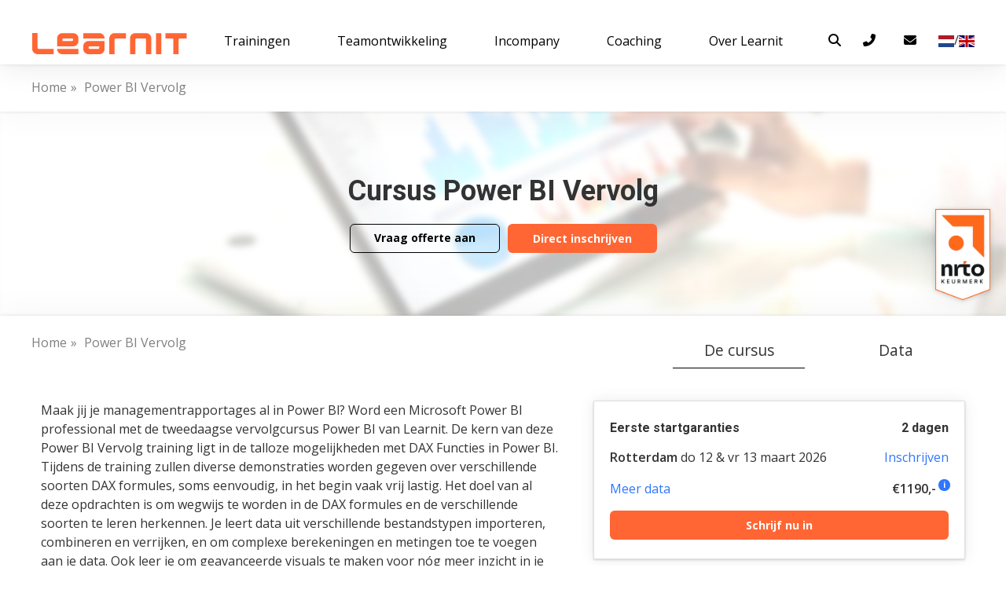

--- FILE ---
content_type: text/html;charset=utf-8
request_url: https://www.learnit.nl/cursus/power-bi-vervolg
body_size: 30891
content:
<!DOCTYPE html>
<html lang="nl" class="html2022">

<head>
  <meta charset="utf-8">
  <meta http-equiv="X-UA-Compatible" content="IE=edge">
  <meta name="viewport" content="width=device-width, initial-scale=1, maximum-scale=1.0, user-scalable=0">
  <meta name="viewport"
      content="width=device-width, initial-scale=1.0">
  <!-- The above 3 meta tags *must* come first in the head; any other head content must come *after* these tags -->
  
  <link rel="canonical" href="https://www.learnit.nl/cursus/power-bi-vervolg">
    
  
      <title>Cursus Power BI Vervolg - Learnit Training</title>
  
  
  <meta name="keywords" content="Power BI, Learnit, DAX Functies, financiële rapportages, Microsoft Excel" />
  
  
  <meta name="description" content="Nóg meer inzicht in je managementinformatie? Het maximale halen uit Microsoft Power BI? Leer het in de 2-daagse cursus Power BI Vervolg van Learnit." />
  

    

  <meta property="og:title" content="Cursus Power BI Vervolg - Learnit Training">
  <meta property="og:description" content="Nóg meer inzicht in je managementinformatie? Het maximale halen uit Microsoft Power BI? Leer het in de 2-daagse cursus Power BI Vervolg van Learnit.">
  <meta property="og:image" content="/static/img/logo/LEARNIT_logo.svg">
  <meta property="og:url" content="https://www.learnit.nl/cursus/power-bi-vervolg">

  <meta name="twitter:title" content="Cursus Power BI Vervolg - Learnit Training">
  <meta name="twitter:description" content="Nóg meer inzicht in je managementinformatie? Het maximale halen uit Microsoft Power BI? Leer het in de 2-daagse cursus Power BI Vervolg van Learnit.">
  <meta name="twitter:url" content="/static/img/logo/LEARNIT_logo.svg">
  <meta name="twitter:card" content="summary">

  <link href="/favicon.ico" rel="shortcut icon" type="image/x-icon" />
  <link rel="stylesheet" href="/static/merged_css/main.combined.min.css">
  <!-- ALL 2022 update related changes to HEAD are in the link_tags.html -->
    <!-- Fonts -->
<link rel="stylesheet" type="text/css" href="https://fonts.googleapis.com/css2?family=Roboto:wght@400;700&display=swap" /
  <!-- ALL 2022 update related changes to HEAD are in the link_tags.html -->
  
  
  <!-- HTML5 shim and Respond.js for IE8 support of HTML5 elements and media queries -->
  <!-- WARNING: Respond.js doesn't work if you view the page via file:// -->
  <!--[if lt IE 9]>
      <script src="https://oss.maxcdn.com/html5shiv/3.7.2/html5shiv.min.js"></script>
      <script src="https://oss.maxcdn.com/respond/1.4.2/respond.min.js"></script>
    <![endif]-->
  <!-- Global site tag (gtag.js) - Google Analytics -->
<script defer src="https://www.googletagmanager.com/gtag/js?id=UA-502347-1"></script>
<script>
  window.dataLayer = window.dataLayer || [];
  function gtag(){dataLayer.push(arguments);}
  gtag('js', new Date());
  gtag('config', 'UA-502347-1');
</script>

<!-- Google Tag Manager -->
<script>(function(w,d,s,l,i){w[l]=w[l]||[];w[l].push({'gtm.start':
new Date().getTime(),event:'gtm.js'});var f=d.getElementsByTagName(s)[0],
j=d.createElement(s),dl=l!='dataLayer'?'&l='+l:'';j.async=true;j.src=
'https://www.googletagmanager.com/gtm.js?id='+i+dl;f.parentNode.insertBefore(j,f);
})(window,document,'script','dataLayer','GTM-MH8V9K');</script>
<!-- End Google Tag Manager -->
  
</head>

<body class="home  bodytoppadding ">
  <!-- Google Tag Manager (noscript) -->
<noscript><iframe src="https://www.googletagmanager.com/ns.html?id=GTM-MH8V9K"
height="0" width="0" style="display:none;visibility:hidden"></iframe></noscript>
<!-- End Google Tag Manager (noscript) -->
  <div class="wrapper">
    <div class="update2022 headermargin">
  <!-- start HTML HEADER template -->
  <style>
    @media screen and (max-width: 767px) {
      div.update2022.headermargin {
        margin-bottom: -60px;
      }
    }

    @media screen and (min-width: 768px) {
      div.update2022.headermargin {
        margin-bottom: -47px;
      }
    }

    @media screen and (min-width: 1150px) {
      div.update2022.headermargin {
        margin-bottom: -60px;
      }
    }
  </style>

  <header class="site_header">

    <div class="header-wrap inner wide no_space flex_row space_between align_end wrap">

      <button data-togglemobile class="hide_tablet hide_desktop" id="toggle"><i class="fas fa-bars"></i></button>

      <a href="/" class="main_logo"><img src="/static/img/logo/LEARNIT_logo.svg" alt="Learnit beeldmerk" width="200" height="70"></a>

      <div class="icon_menu flex_row">
        <a href="#" aria-haspopup="true" role="button" aria-expanded="false" class="hide_mobile search_icon" id="search_btn"><i class="fas fa-search"></i></a>
        <!-- make search button use search modal -->
        <!-- <a href="#" data-toggle="modal" data-target="#stap-modal" role="button" class="hide_mobile search_icon" id="search_btn"><i class="fas fa-search"></i></a> -->
          <button type="button" data-trigger="focus" class="btn btn-link header-link" data-bs-toggle="popover" data-html="true" data-placement="bottom" data-boundary="window" data-bs-content="Op werkdagen van 9:00 tot 17:30 <br/><a class='header-link-blue' href='tel:+31206369179' title='Op werkdagen van 9:00 tot 17:30'>+31 20 6369179</a>" data-original-title="" title=""><i class="fas fa-phone-alt"></i></button>
          <button type="button" data-trigger="focus" class="btn btn-link header-link" data-bs-toggle="popover" data-html="true" data-placement="bottom" data-boundary="window" data-bs-content="<a class='header-link-blue' href='mailto:info@learnit.nl' title='info@learnit.nl'>info@learnit.nl</a>" data-original-title="" title=""><i class="fas fa-envelope"></i></button>

        <!-- <a role="menuitem" tabindex="-1" href="#"><i class="fas fa-user"></i></a> -->
        <!-- <a role="menuitem" tabindex="-1" href="#"><i class="fas fa-shopping-cart"></i></a> -->
        <span class="lang hide_mobile"><a href="javascript: void(0);" onclick="Weglot.switchTo('nl'); return false;" data-lang="nl"><img src="/static/img/flags/dutch.svg" alt="Icoon van een Nederlandse vlag" height="12" width="20"></a>/<a href="javascript: void(0);"
            onclick="Weglot.switchTo('en'); return false;" data-lang="en"><img src="/static/img/flags/english.svg" alt="Icoon van een Britse vlag" height="14" width="20"></a></span>
      </div>

    </div>


    <div class="menu-wrap inner wide no_space flex_row wrap justify_center" id="menu_wrap">
      <div role="menu" aria-labelledby="search_btn" data-submenu="level2" id="nav_search" class="search_wrap inner full_width space_short flex_row flex space_between full_width_mobile">
        <form action="/categorie" method="get">
          <input name="search" type="search" placeholder="Zoek een training" autocomplete="off" class="border">
          <input name="v" type="hidden" value="h">
          <button type="submit" class="btn tertiary">
            <i class="fas fa-search hide_tablet hide_desktop"></i><span class="hide_mobile">Zoeken</span>
          </button>
        </form>
        <span class="lang hide_tablet hide_desktop"><a href="javascript: void(0);" onclick="Weglot.switchTo('nl'); return false;" data-lang="nl"><img src="/static/img/flags/dutch.svg" alt="Icoon van een Nederlandse vlag" height="12" width="20"></a>/<a
            href="javascript: void(0);" onclick="Weglot.switchTo('en'); return false;" data-lang="en"><img src="/static/img/flags/english.svg" alt="Icoon van een Britse vlag" height="14" width="20"></a></span>
      </div>

      <!-- start NAV template -->
<nav class="main_navigation full_width_mobile">

  <ul data-submenu="level1">
    <li>
      <a id="submenu_trainingen" role="button" href="javascript: void(0);" aria-haspopup="true" data-level="level2" aria-expanded="false">Trainingen</a>

      <ul aria-labelledby="submenu_trainingen" role="menu" data-submenu="level2">

        
        <li role="presentation">
          <a id="submenu_trainingen_level2_1" role="menuitem" tabindex="-1"  aria-haspopup="true" aria-expanded="false" data-level="level3" >
            Teamontwikkeling
          </a>
          
          <ul aria-labelledby="submenu_trainingen_level2_1" role="menu" data-submenu="level3">
            
                <li><a id="submenu_trainingen_level3_1" role="menuitem" tabindex="-1"  href="/categorie/teamontwikkeling/teamcoaching" ><span class="title">Teamcoaching</span><span class="subtitle">3 cursussen</span></a>
                  
                </li>
            
                <li><a id="submenu_trainingen_level3_2" role="menuitem" tabindex="-1"  href="/categorie/teamontwikkeling/teamscan" ><span class="title">Teamscan</span><span class="subtitle">1 cursussen</span></a>
                  
                </li>
            
                <li><a id="submenu_trainingen_level3_3" role="menuitem" tabindex="-1"  href="/categorie/teamontwikkeling/leiderschap" ><span class="title">Leiderschap</span><span class="subtitle">13 cursussen</span></a>
                  
                </li>
            
                <li><a id="submenu_trainingen_level3_4" role="menuitem" tabindex="-1"  href="/categorie/teamontwikkeling/intervisie" ><span class="title">Intervisie</span><span class="subtitle">2 cursussen</span></a>
                  
                </li>
            
          </ul>
          
        </li>
        
        <li role="presentation">
          <a id="submenu_trainingen_level2_2" role="menuitem" tabindex="-1"  aria-haspopup="true" aria-expanded="false" data-level="level3" >
            Leiderschap
          </a>
          
          <ul aria-labelledby="submenu_trainingen_level2_2" role="menu" data-submenu="level3">
            
                <li><a id="submenu_trainingen_level3_1" role="menuitem" tabindex="-1"  href="/categorie/leiderschap/leidinggeven" ><span class="title">Basis Leidinggeven</span><span class="subtitle">5 cursussen</span></a>
                  
                </li>
            
                <li><a id="submenu_trainingen_level3_2" role="menuitem" tabindex="-1"  href="/categorie/leiderschap/strategisch-leiderschap" ><span class="title">Strategisch leiderschap</span><span class="subtitle">2 cursussen</span></a>
                  
                </li>
            
                <li><a id="submenu_trainingen_level3_3" role="menuitem" tabindex="-1"  href="/categorie/leiderschap/leiidinggeven-specifiek" ><span class="title">Ledinggeven specifiek</span><span class="subtitle">4 cursussen</span></a>
                  
                </li>
            
                <li><a id="submenu_trainingen_level3_4" role="menuitem" tabindex="-1"  href="/categorie/leiderschap/persoonlijk-leiderschap" ><span class="title">Persoonlijk Leiderschap</span><span class="subtitle">2 cursussen</span></a>
                  
                </li>
            
                <li><a id="submenu_trainingen_level3_5" role="menuitem" tabindex="-1"  href="/categorie/leiderschap/communicatie" ><span class="title">Communicatie</span><span class="subtitle">11 cursussen</span></a>
                  
                </li>
            
                <li><a id="submenu_trainingen_level3_6" role="menuitem" tabindex="-1"  href="/categorie/leiderschap/inclusief-leiderschap" ><span class="title">Inclusief Leiderschap</span><span class="subtitle">0 cursussen</span></a>
                  
                </li>
            
                <li><a id="submenu_trainingen_level3_7" role="menuitem" tabindex="-1"  href="/categorie/leiderschap/teams" ><span class="title">Teammanagement</span><span class="subtitle">2 cursussen</span></a>
                  
                </li>
            
          </ul>
          
        </li>
        
        <li role="presentation">
          <a id="submenu_trainingen_level2_3" role="menuitem" tabindex="-1"  aria-haspopup="true" aria-expanded="false" data-level="level3" >
            Persoonlijke groei
          </a>
          
          <ul aria-labelledby="submenu_trainingen_level2_3" role="menu" data-submenu="level3">
            
                <li><a id="submenu_trainingen_level3_1" role="menuitem" tabindex="-1"  href="/categorie/persoonlijke-groei/coaching" ><span class="title">Coaching</span><span class="subtitle">5 cursussen</span></a>
                  
                </li>
            
                <li><a id="submenu_trainingen_level3_2" role="menuitem" tabindex="-1"  href="/categorie/persoonlijke-groei/communicatie-emotionele-intelligenttie" ><span class="title">Communicatie & Emotionele intelligentie</span><span class="subtitle">16 cursussen</span></a>
                  
                </li>
            
                <li><a id="submenu_trainingen_level3_3" role="menuitem" tabindex="-1"  href="/categorie/persoonlijke-groei/productivitteit-focus" ><span class="title">Productiviteit & Focus</span><span class="subtitle">9 cursussen</span></a>
                  
                </li>
            
                <li><a id="submenu_trainingen_level3_4" role="menuitem" tabindex="-1"  href="/categorie/persoonlijke-groei/mindfulness-stressmanagement" ><span class="title">Mindfulness & Stressmanagement</span><span class="subtitle">5 cursussen</span></a>
                  
                </li>
            
                <li><a id="submenu_trainingen_level3_5" role="menuitem" tabindex="-1"  href="/categorie/persoonlijke-groei/carriere-ontwikkeling" ><span class="title">Carrière ontwikkeling</span><span class="subtitle">3 cursussen</span></a>
                  
                </li>
            
          </ul>
          
        </li>
        
        <li role="presentation">
          <a id="submenu_trainingen_level2_4" role="menuitem" tabindex="-1"  aria-haspopup="true" aria-expanded="false" data-level="level3" >
            Communicatie
          </a>
          
          <ul aria-labelledby="submenu_trainingen_level2_4" role="menu" data-submenu="level3">
            
                <li><a id="submenu_trainingen_level3_1" role="menuitem" tabindex="-1"  href="/categorie/communicatie/gespreksvaardigheden" ><span class="title">Gespreksvaardigheden</span><span class="subtitle">13 cursussen</span></a>
                  
                </li>
            
                <li><a id="submenu_trainingen_level3_2" role="menuitem" tabindex="-1"  href="/categorie/communicatie/klantgerichtheid-marketing-en-sales" ><span class="title">Klantgerichtheid, Marketing & Sales</span><span class="subtitle">5 cursussen</span></a>
                  
                </li>
            
                <li><a id="submenu_trainingen_level3_3" role="menuitem" tabindex="-1"  href="/categorie/communicatie/agressie-emotie-en-gedrag" ><span class="title">Agressie, Emotie & Gedrag</span><span class="subtitle">6 cursussen</span></a>
                  
                </li>
            
                <li><a id="submenu_trainingen_level3_4" role="menuitem" tabindex="-1"  href="/categorie/communicatie/overtuigen-beinvloeden" ><span class="title">Overtuigen & Beïnvloeden</span><span class="subtitle">4 cursussen</span></a>
                  
                </li>
            
                <li><a id="submenu_trainingen_level3_5" role="menuitem" tabindex="-1"  href="/categorie/communicatie/presenteren" ><span class="title">Presentatievaardigheden</span><span class="subtitle">6 cursussen</span></a>
                  
                </li>
            
                <li><a id="submenu_trainingen_level3_6" role="menuitem" tabindex="-1"  href="/categorie/communicatie/professioneel-schrijven" ><span class="title">Professioneel schrijven</span><span class="subtitle">5 cursussen</span></a>
                  
                </li>
            
          </ul>
          
        </li>
        
        <li role="presentation">
          <a id="submenu_trainingen_level2_5" role="menuitem" tabindex="-1"  aria-haspopup="true" aria-expanded="false" data-level="level3" >
            Personeel en organisatie
          </a>
          
          <ul aria-labelledby="submenu_trainingen_level2_5" role="menu" data-submenu="level3">
            
                <li><a id="submenu_trainingen_level3_1" role="menuitem" tabindex="-1"  href="/categorie/personeel-en-organisatie/teams" ><span class="title">Teams</span><span class="subtitle">7 cursussen</span></a>
                  
                </li>
            
                <li><a id="submenu_trainingen_level3_2" role="menuitem" tabindex="-1"  href="/categorie/personeel-en-organisatie/leidinggeven" ><span class="title">Leidinggeven</span><span class="subtitle">10 cursussen</span></a>
                  
                </li>
            
                <li><a id="submenu_trainingen_level3_3" role="menuitem" tabindex="-1"  href="/categorie/personeel-en-organisatie/train-de-trainer" ><span class="title">Train de trainer</span><span class="subtitle">5 cursussen</span></a>
                  
                </li>
            
                <li><a id="submenu_trainingen_level3_4" role="menuitem" tabindex="-1"  href="/categorie/personeel-en-organisatie/klantgericht-werken" ><span class="title">Klantgericht werken</span><span class="subtitle">3 cursussen</span></a>
                  
                </li>
            
                <li><a id="submenu_trainingen_level3_5" role="menuitem" tabindex="-1"  href="/categorie/personeel-en-organisatie/coaching" ><span class="title">Coaching</span><span class="subtitle">8 cursussen</span></a>
                  
                </li>
            
                <li><a id="submenu_trainingen_level3_6" role="menuitem" tabindex="-1"  aria-haspopup="true" aria-expanded="false" data-level="level4" ><span class="title">Organisatie</span><span class="subtitle">31 cursussen</span></a>
                  
                  <ul aria-labelledby="submenu_trainingen_level3_6" role="menu" data-submenu="level4">
                    
                        <li><a role="menuitem" tabindex="-1" href="/categorie/personeel-en-organisatie/organisatie/juridisch"><span class="title">Juridisch</span><span class="subtitle">3 cursussen</span></a></li>
                    
                        <li><a role="menuitem" tabindex="-1" href="/categorie/personeel-en-organisatie/organisatie/online-werken"><span class="title">Online werken</span><span class="subtitle">1 cursussen</span></a></li>
                    
                        <li><a role="menuitem" tabindex="-1" href="/categorie/personeel-en-organisatie/organisatie/strategisch"><span class="title">Strategisch</span><span class="subtitle">6 cursussen</span></a></li>
                    
                        <li><a role="menuitem" tabindex="-1" href="/categorie/personeel-en-organisatie/organisatie/sales-en-marketing"><span class="title">Marketing en sales</span><span class="subtitle">13 cursussen</span></a></li>
                    
                  </ul>

                  
                </li>
            
                <li><a id="submenu_trainingen_level3_7" role="menuitem" tabindex="-1"  href="/categorie/personeel-en-organisatie/communicatie" ><span class="title">Communicatie</span><span class="subtitle">23 cursussen</span></a>
                  
                </li>
            
                <li><a id="submenu_trainingen_level3_8" role="menuitem" tabindex="-1"  href="/categorie/personeel-en-organisatie/hrm-gesprekken" ><span class="title">HRM gesprekken</span><span class="subtitle">11 cursussen</span></a>
                  
                </li>
            
          </ul>
          
        </li>
        
        <li role="presentation">
          <a id="submenu_trainingen_level2_6" role="menuitem" tabindex="-1"  aria-haspopup="true" aria-expanded="false" data-level="level3" >
            IT Trainingen
          </a>
          
          <ul aria-labelledby="submenu_trainingen_level2_6" role="menu" data-submenu="level3">
            
                <li><a id="submenu_trainingen_level3_1" role="menuitem" tabindex="-1"  href="/categorie/it-trainingen/ai-cursussen" ><span class="title">AI cursussen</span><span class="subtitle">4 cursussen</span></a>
                  
                </li>
            
                <li><a id="submenu_trainingen_level3_2" role="menuitem" tabindex="-1"  aria-haspopup="true" aria-expanded="false" data-level="level4" ><span class="title">Office</span><span class="subtitle">45 cursussen</span></a>
                  
                  <ul aria-labelledby="submenu_trainingen_level3_2" role="menu" data-submenu="level4">
                    
                        <li><a role="menuitem" tabindex="-1" href="/categorie/it-trainingen/office/access"><span class="title">Access</span><span class="subtitle">4 cursussen</span></a></li>
                    
                        <li><a role="menuitem" tabindex="-1" href="/categorie/it-trainingen/office/excel"><span class="title">Excel</span><span class="subtitle">13 cursussen</span></a></li>
                    
                        <li><a role="menuitem" tabindex="-1" href="/categorie/it-trainingen/office/office365"><span class="title">Office 365</span><span class="subtitle">8 cursussen</span></a></li>
                    
                        <li><a role="menuitem" tabindex="-1" href="/categorie/it-trainingen/office/onenote"><span class="title">OneNote</span><span class="subtitle">1 cursussen</span></a></li>
                    
                        <li><a role="menuitem" tabindex="-1" href="/categorie/it-trainingen/office/outlook"><span class="title">Outlook</span><span class="subtitle">2 cursussen</span></a></li>
                    
                        <li><a role="menuitem" tabindex="-1" href="/categorie/it-trainingen/office/powerbi"><span class="title">PowerBI</span><span class="subtitle">3 cursussen</span></a></li>
                    
                        <li><a role="menuitem" tabindex="-1" href="/categorie/it-trainingen/office/powerpoint"><span class="title">PowerPoint</span><span class="subtitle">4 cursussen</span></a></li>
                    
                        <li><a role="menuitem" tabindex="-1" href="/categorie/it-trainingen/office/project"><span class="title">Project</span><span class="subtitle">4 cursussen</span></a></li>
                    
                        <li><a role="menuitem" tabindex="-1" href="/categorie/it-trainingen/office/sharepoint"><span class="title">SharePoint</span><span class="subtitle">3 cursussen</span></a></li>
                    
                        <li><a role="menuitem" tabindex="-1" href="/categorie/it-trainingen/office/visio"><span class="title">Visio</span><span class="subtitle">1 cursussen</span></a></li>
                    
                        <li><a role="menuitem" tabindex="-1" href="/categorie/it-trainingen/office/word"><span class="title">Word</span><span class="subtitle">5 cursussen</span></a></li>
                    
                  </ul>

                  
                </li>
            
                <li><a id="submenu_trainingen_level3_3" role="menuitem" tabindex="-1"  href="/categorie/it-trainingen/sql" ><span class="title">SQL</span><span class="subtitle">7 cursussen</span></a>
                  
                </li>
            
                <li><a id="submenu_trainingen_level3_4" role="menuitem" tabindex="-1"  href="/categorie/it-trainingen/data-analyse" ><span class="title">Data-analyse</span><span class="subtitle">19 cursussen</span></a>
                  
                </li>
            
                <li><a id="submenu_trainingen_level3_5" role="menuitem" tabindex="-1"  aria-haspopup="true" aria-expanded="false" data-level="level4" ><span class="title">Development</span><span class="subtitle">25 cursussen</span></a>
                  
                  <ul aria-labelledby="submenu_trainingen_level3_5" role="menu" data-submenu="level4">
                    
                        <li><a role="menuitem" tabindex="-1" href="/categorie/it-trainingen/development/android"><span class="title">Android</span><span class="subtitle">0 cursussen</span></a></li>
                    
                        <li><a role="menuitem" tabindex="-1" href="/categorie/it-trainingen/development/ios"><span class="title">IOS</span><span class="subtitle">0 cursussen</span></a></li>
                    
                        <li><a role="menuitem" tabindex="-1" href="/categorie/it-trainingen/development/methodieken"><span class="title">Methodieken</span><span class="subtitle">5 cursussen</span></a></li>
                    
                        <li><a role="menuitem" tabindex="-1" href="/categorie/it-trainingen/development/programmeertalen"><span class="title">Programmeertalen</span><span class="subtitle">13 cursussen</span></a></li>
                    
                        <li><a role="menuitem" tabindex="-1" href="/categorie/it-trainingen/development/databases"><span class="title">Databases</span><span class="subtitle">7 cursussen</span></a></li>
                    
                  </ul>

                  
                </li>
            
                <li><a id="submenu_trainingen_level3_6" role="menuitem" tabindex="-1"  href="/categorie/it-trainingen/webdesign" ><span class="title">Webdesign</span><span class="subtitle">9 cursussen</span></a>
                  
                </li>
            
                <li><a id="submenu_trainingen_level3_7" role="menuitem" tabindex="-1"  href="/categorie/it-trainingen/grafische-vormgeving" ><span class="title">Grafische vormgeving</span><span class="subtitle">12 cursussen</span></a>
                  
                </li>
            
                <li><a id="submenu_trainingen_level3_8" role="menuitem" tabindex="-1"  href="/categorie/it-trainingen/sharepoint" ><span class="title">SharePoint</span><span class="subtitle">4 cursussen</span></a>
                  
                </li>
            
                <li><a id="submenu_trainingen_level3_9" role="menuitem" tabindex="-1"  href="/categorie/it-trainingen/online-marketing" ><span class="title">Online marketing</span><span class="subtitle">0 cursussen</span></a>
                  
                </li>
            
          </ul>
          
        </li>
        
        <li role="presentation">
          <a id="submenu_trainingen_level2_7" role="menuitem" tabindex="-1"  href="/categorie/financieel-management" >
            Financieel management
          </a>
          
        </li>
        
        <li role="presentation">
          <a id="submenu_trainingen_level2_8" role="menuitem" tabindex="-1"  aria-haspopup="true" aria-expanded="false" data-level="level3" >
            Projectmanagement
          </a>
          
          <ul aria-labelledby="submenu_trainingen_level2_8" role="menu" data-submenu="level3">
            
                <li><a id="submenu_trainingen_level3_1" role="menuitem" tabindex="-1"  href="/categorie/projectmanagement/basis-projectmanagement" ><span class="title">Basis Projectmanagement</span><span class="subtitle">9 cursussen</span></a>
                  
                </li>
            
                <li><a id="submenu_trainingen_level3_2" role="menuitem" tabindex="-1"  href="/categorie/projectmanagement/agile" ><span class="title">Agile</span><span class="subtitle">4 cursussen</span></a>
                  
                </li>
            
                <li><a id="submenu_trainingen_level3_3" role="menuitem" tabindex="-1"  href="/categorie/projectmanagement/ipma" ><span class="title">IPMA</span><span class="subtitle">2 cursussen</span></a>
                  
                </li>
            
                <li><a id="submenu_trainingen_level3_4" role="menuitem" tabindex="-1"  href="/categorie/projectmanagement/lean" ><span class="title">Lean</span><span class="subtitle">3 cursussen</span></a>
                  
                </li>
            
                <li><a id="submenu_trainingen_level3_5" role="menuitem" tabindex="-1"  href="/categorie/projectmanagement/programmamaanagement" ><span class="title">Programmamanagement</span><span class="subtitle">1 cursussen</span></a>
                  
                </li>
            
                <li><a id="submenu_trainingen_level3_6" role="menuitem" tabindex="-1"  href="/categorie/projectmanagement/portfoliopmanagement" ><span class="title">Portfoliomanagement</span><span class="subtitle">1 cursussen</span></a>
                  
                </li>
            
                <li><a id="submenu_trainingen_level3_7" role="menuitem" tabindex="-1"  href="/categorie/projectmanagement/stakeholdermanagement" ><span class="title">Stakeholdermanagement</span><span class="subtitle">1 cursussen</span></a>
                  
                </li>
            
          </ul>
          
        </li>
        
      </ul>
    </li>
    <li>
      <a id="submenu_teamontwikkeling" role="button" href="#" aria-haspopup="true" data-level="level2" aria-expanded="false">Teamontwikkeling</a>
      <ul aria-labelledby="submenu_teamontwikkeling" role="menu" data-submenu="level2">
          <li role="presentation"><a role="menuitem" tabindex="-1" href="/teamcoaching">Teamcoaching</a></li>
          <li role="presentation"><a role="menuitem" tabindex="-1" href="/cursus/teamscan">Teamscan</a></li>
          <li role="presentation"><a role="menuitem" tabindex="-1" href="/categorie/leiderschap">Leiderschap trainingen</a></li>
          <li role="presentation"><a role="menuitem" tabindex="-1" href="/intervisie">Intervisie</a></li>
      </ul>
    </li>
    <li><a href="/incompany" aria-haspopup="false">Incompany</a></li>
    <li><a id="submenu_coaching" role="button" href="#" aria-haspopup="true" data-level="level2" aria-expanded="false">Coaching</a>
      <ul aria-labelledby="submenu_coaching" role="menu" data-submenu="level2">
          <li role="presentation"><a role="menuitem" tabindex="-1" href="/leiderschapscoaching">Leiderschapscoaching</a></li>
          <li role="presentation"><a role="menuitem" tabindex="-1" href="/loopbaancoaching">Loopbaancoaching</a></li>
          <li role="presentation"><a role="menuitem" tabindex="-1" href="/life-coaching">Life Coaching</a></li>
          <li role="presentation"><a role="menuitem" tabindex="-1" href="/executive-coaching">Executive Coaching</a></li>
          <li role="presentation"><a role="menuitem" tabindex="-1" href="/teamcoaching">Teamcoaching</a></li>
      </ul>
    </li>
    <li>
      <a id="submenu_overlearnit" role="button" href="#" aria-haspopup="true" data-level="level2" aria-expanded="false">Over Learnit</a>
      <ul aria-labelledby="submenu_overlearnit" role="menu" data-submenu="level2">
        <li role="presentation"><a role="menuitem" tabindex="-1" href="/manifest">Over Learnit</a></li>
        <!--<li role="presentation"><a role="menuitem" tabindex="-1" href="/docenten">Onze trainers</a></li>-->
        <li role="presentation"><a role="menuitem" tabindex="-1" href="/locaties">Locaties</a></li>
        <li role="presentation"><a role="menuitem" tabindex="-1" href="/referenties">Reviews</a></li>
        <li role="presentation"><a role="menuitem" tabindex="-1" href="/vacatures">Werken bij Learnit</a></li>
          <li role="presentation"><a role="menuitem" tabindex="-1" href="/trainerworden">Trainer worden</a></li>
        <li role="presentation"><a role="menuitem" tabindex="-1" href="/contact">Contact</a></li>
      </ul>
    </li>
  </ul>
</nav>
<!-- end NAV template -->

    </div>
  </header>
  <!-- end HEADER template -->
</div>



    
        
<div class="update2022">
  <link rel="stylesheet" type="text/css" href="/static/css/features/breadcrumbs.css" />

  <section class="inner flex_row wide space_short no_space">
    <span>
      <ol class="breadcrumbs" itemscope itemtype="https://schema.org/BreadcrumbList">
  
    <li  itemprop="itemListElement" itemscope itemtype="https://schema.org/ListItem">
      
        <a itemprop="item" href="/">
          <span itemprop="name">Home</span>
        </a>
      
        <meta itemprop="position" content="1" />
    </li>
  
    <li  class="active"  itemprop="itemListElement" itemscope itemtype="https://schema.org/ListItem">
      
        <a itemprop="item" href="/cursus/power-bi-vervolg">
          <span itemprop="name">Power BI Vervolg</span>
        </a>
      
        <meta itemprop="position" content="2" />
    </li>
  
</ol>

<script>
  /* temp: remove breadcrumbs bar except the last one */
  var crumbs = document.querySelectorAll('.breadcrumbs');
  crumbs.forEach(function(crumbs){
    crumbs.classList.add('hidden');
  });
  crumbs[crumbs.length - 1].classList.remove('hidden');
</script>
    </span>
  </section>
</div>

    

    <div class="content-background">
    

    <!-- start content block -->

    <div class="update2022">
  <div class="infosheet">

    

  <!-- HERO -->
  
    
      

<div class="banner_container 
          sticky
          small">

    <div class="banner_background banner_shadow">

        

<div class="labels hide_mobile hide_tablet bottom right ">
    <picture  src="/static/img/brands/nrto_keurmerk.png"  alt="NRTO beeldmerk"  width="70" >
    <source type="image/webp" srcset=/static/img/brands/nrto_keurmerk.webp >
    <img  src="/static/img/brands/nrto_keurmerk.png"  alt="NRTO beeldmerk"  width="70"  }>
</picture>

    
    
</div>


            <div class="background_image    
            blurred"
             data-depth="0.7"
             style="background-image: url('/static/foto/400/powerbi-2.jpg'); @supports (background-image: url('/static/foto/400/powerbi-2.webp')) {background-image: url('/static/foto/400/powerbi-2.webp')}; opacity: ;"></div>
        

        
    </div>

    <div id="large_panel" class="banner_foreground
    scroll_depth"
         data-depth="0.3">
        <div class="banner_content inner wide flex_column align_center  justify_center ">

  <div class="center">

    <header class="inner narrow no_space">
      <h1>Cursus Power BI Vervolg</h1>
      <p class="size3"></p>
    </header>

    

    
    <div class="cta flex_row justify_center">
      
      <a href="/offerte/power-bi-vervolg" class="btn tertiary">Vraag offerte aan</a>
      

      
      <a href="/inschrijving/power-bi-vervolg" class="btn primary">Direct inschrijven</a>
      
    </div>
    
  </div>

</div>
    </div>

    

    
    <div id="sticky_panel" class="banner_foreground">
        <div class="title-container flex inner wide no_space flex_row align_center">
    <h3>Cursus Power BI Vervolg</h3>
    

    <div class="flex button-container">
        
          <a href="/offerte/power-bi-vervolg" class="btn tertiary">Vraag offerte aan</a>
        

        
          <a href="/inschrijving/power-bi-vervolg" class="btn primary">Direct inschrijven</a>
        
    </div>

</div>
    </div>
    

</div>

<script type="text/javascript" defer>
    /* source: https://css-tricks.com/how-to-detect-when-a-sticky-element-gets-pinned/ */
    const el = document.querySelector(".sticky");
    const observer = new IntersectionObserver(
        ([e]) => e.target.classList.toggle("is-pinned", e.intersectionRatio < 1),
        {threshold: [1]}
    );

    if(el)
        observer.observe(el);
</script>

<script type="text/javascript">
    /* remove sticky class from IE as there is no support */
    if (window.document.documentMode) {
        document.querySelector(".sticky").classList.remove('sticky');
    }
</script>
    
  
  <!-- endof HERO -->
  <section class="inner hide_desktop hide_tablet">
  <p>Ontgrendel geavanceerde rapportagemogelijkheden met onze tweedaagse Power BI-cursus. Beheers DAX formules, voer complexe data analyses uit en creëer dynamische, inzichtelijke visuals!</p>
  <ul class="checkmark left"><li>Kleine groepen</li><li>Ervaren docent</li><li>Online mogelijk</li><li>Praktische training</li></ul>
</section>
  <div class="hide_tablet hide_desktop p-2">
    
                <div class="binnenkort text-start card mb-4">
                <div class="row mb-2">
                
                    <div class="col">
                        <h4 class="size4 mt-0">Eerste startgaranties</h4>
                    </div>
                
                    <div class="col-auto">
                    <h4  class="size4 mt-0">2 dagen
                    </h4>
                    </div>
                </div>
                    
                        <div class="row mb-2">
                            <div class="col">
                                <strong>Rotterdam</strong> do 12 & vr 13 maart 2026
                            </div>
                            <div class="col-auto">
                                <a href="/inschrijving/power-bi-vervolg/rotterdam/2026-03-12">Inschrijven</a>
                            </div>
                        </div>
                    
                <div class="row mt-2">
                <div class="col">
                    <a class="hide_mobile" onclick="activateAlleData();" href="#data" role="tab" aria-controls="panel_data">Meer data</a>
                    <span class="hide_desktop hide_tablet">
                        Scroll naar beneden voor meer data
                    </span>
                </div>
                <div class="col-auto mx-3">
                    <strong>
                    &euro;1190,- <button type="button"
                    class="btn price-tooltip"
                    data-bs-toggle="popover"
                    data-html="true"
                    data-placement="bottom"
                    data-boundary="window"
                    data-bs-content="<table class=&quot;opsomming&quot;><tbody><tr><td>excl. btw</td><td align=&quot;right&quot;>&euro;1190,-</td></tr><tr><td>btw 21%</td><td align=&quot;right&quot;>&euro;249,90</td></tr><tr><td>incl. btw</td><td align=&quot;right&quot;>&euro;1439,90</td></tr></tbody></table><p>Vermelde prijzen zijn per persoon, inclusief cursusmateriaal. Bij de trainingen op locatie is een lunch inbegrepen.</p>">
                i
                </button>
                        </strong>
                </div>
                </div>
                    <div class="w-100 mt-3">
                        <a href="/inschrijving/power-bi-vervolg" class="btn primary w-100" onclick="ga('send', 'event', 'Inschrijf', 'Power BI Vervolg', '');">Schrijf nu in</a>
                    </div>
                </div>

  </div>

  <section class="infosheet_tabbar">
  <div class="inner wide no_space wide hide_mobile">

    <ol class="breadcrumbs" itemscope itemtype="https://schema.org/BreadcrumbList">
  
    <li  itemprop="itemListElement" itemscope itemtype="https://schema.org/ListItem">
      
        <a itemprop="item" href="/">
          <span itemprop="name">Home</span>
        </a>
      
        <meta itemprop="position" content="1" />
    </li>
  
    <li  class="active"  itemprop="itemListElement" itemscope itemtype="https://schema.org/ListItem">
      
        <a itemprop="item" href="/cursus/power-bi-vervolg">
          <span itemprop="name">Power BI Vervolg</span>
        </a>
      
        <meta itemprop="position" content="2" />
    </li>
  
</ol>

<script>
  /* temp: remove breadcrumbs bar except the last one */
  var crumbs = document.querySelectorAll('.breadcrumbs');
  crumbs.forEach(function(crumbs){
    crumbs.classList.add('hidden');
  });
  crumbs[crumbs.length - 1].classList.remove('hidden');
</script>

    <div class="infosheet_tabs_container">
      <ul role="tablist" aria-label="Infosheet tabs" class="infosheet_tabs">
          <li role="presentation">
            <a href="#cursus" role="tab" aria-selected="true" aria-controls="panel_cursus">De cursus</a>
          </li>
        
          <li role="presentation" >
            <a href="#data" role="tab" aria-controls="panel_data">Data</a>
          </li>
        
        
        
        
      </ul>
    </div>


  </div>
</section>
    <div class="tab_content">

      <div id="panel_cursus" role="tabpanel" tabindex="0" aria-labelledby="tabcursus" class="active">
        <div class="inner wide row">

    <h2 hidden>Cursus Power BI Vervolg</h2>
    <div class="flex_row">
        <main>
            <div class="infosheet_content">

                <p>Maak jij je managementrapportages al in Power Bl? Word een Microsoft Power BI professional met de tweedaagse vervolgcursus Power BI van Learnit. De kern van deze Power BI Vervolg training ligt in de talloze mogelijkheden met DAX Functies in Power BI. Tijdens de training zullen diverse demonstraties worden gegeven over verschillende soorten DAX formules, soms eenvoudig, in het begin vaak vrij lastig. Het doel van al deze opdrachten is om wegwijs te worden in de DAX formules en de verschillende soorten te leren herkennen. 
Je leert data uit verschillende bestandstypen importeren, combineren en verrijken, en om complexe berekeningen en metingen toe te voegen aan je data. Ook leer je om geavanceerde visuals te maken voor nóg meer inzicht in je financiële resultaten. 

Een intensieve en praktische vervolgcursus business intelligence voor Power BI supergebruikers die het maximale uit het programma willen halen.</p>

<h2><b>Onderwerpen</b></h2>


<p>In de tweedaagse cursus Power BI Vervolg komen de volgende onderwerpen aan bod:</p>


<ul>
<li>Herhaling basisprincipes Power BI:</li>
<ul>
<li>Gegevens inzichtelijk maken</li>
<li>Power Query Editor</li>
<li>Power BI Desktop en Online</li>
</ul>

<li>Databronnen importeren</li>
<ul>
<li>Gegevens importeren via Query Editor</li>
<li>Dynamische bestandslocatie met Parameter</li>
</ul>

<li>Data structureren in de Query Editor</li>

<li>Data structureren, wijzigen en uitbreiden</li>
<ul>
<li>Data structureren in de Gegevensweergave</li>
<li>Relaties Activeren/Deactiveren</li>
<li>Data uitbreiden</li>
</ul>

<li>DAX Functies en formule tabellen</li>
<ul>
<li>DAX Functie Categorieën</li>
<li>Berekende kolommen met RELATED</li>
<li>Sommatie van berekende kolommen met SUMX</li>
</ul>

<li>Kalender tabel als kern van het gegevensmodel</li>
<ul>
<li>DAX Kalender toevoegen, wijzigen, uitbreiden en dynamisch maken</li>
<li>Tijd Intelligentie Functies</li>
</ul>

<li>Gegevensmodel uitbreiden met Tabellen & relaties</li>

<li>De Power BI Rapportweergave</li>
<ul>
<li>Bladwijzers</li>
<li>Slicer Synchronisatie</li>
<li>Thema's importeren vanaf internet</li>
<li>Templates maken voor eigen Huisstijl</li>
<li>Interacties tussen visuals bewerken</li>
<li>Objecten vergrendelen</li>
<li>Parameter tabellen</li>
<li>What if parameters</li>
<li>Standaard Visual Pallet uitbreiden vanuit de MarketPlace</li>
</ul>

<li>DAX Functies & Formules</li>
<ul>
<li>CALCULATE</li>
<li>Parameters gebruiken in DAX formules</li>
<li>Parameters in de Query Editor</li>
</ul>
</ul>
</p>

<h2><b>Doelgroep</b></h2>

<p>Gebruik je Microsoft Power BI maar voldoen de standaardrapportages en -presentaties niet helemaal aan je wensen? De vervolgcursus Power BI is bedoeld voor financiële professionals die rapportages maken in Microsoft Power BI en het maximale uit het programma willen halen. Voor nóg meer inzicht en nog betere stuurinformatie.</p>

<h2><b>Lesmethodiek</b></h2>

<p>In de cursus Power BI Vervolg leer je aan de hand van voorbeelden uit jouw dagelijkse praktijk en een praktisch werkboek nog meer te halen uit je financiële rapportages en dashboards met de business intelligence tool Power BI. Theorie en praktijk wisselen elkaar af en je gaat direct met het geleerde aan de slag op één van de cursuslaptops. Er is volop gelegenheid om te oefenen met Power BI en vragen te stellen.</p>

<p>In deze cursus wordt gebruikgemaakt van Microsoft Power BI en Microsoft Excel.</p>

<h2><b>Resultaten</b></h2>

<p>Na afloop van de cursus Power BI Vervolg:</p>
<ul>

<li>weet je hoe je in Power BI data kunt importeren, combineren en verrijken</li>
<li>kun je data importeren vanuit verschillende externe bronnen</li>
<li>kun je door middel van data-analyse complexe verbanden en relaties leggen tussen gegevens</li>
<li>weet je verschillen tussen metingen en berekende kolommen te verklaren</li>
<li>pas je moeiteloos geavanceerde rekenformules toe op je data met behulp van DAX.</li>
<li>weet je echt alles van datavisualisatie rapportweergave in Power BI</li>
<li>kun je effectief gegevenstabellen maken</li>
<li>kun je voorwaardelijke opmaak en visualisaties toepassen op je tabellen</li>
<li>kun je werken met (eigen gemaakte) sjablonen</li>
<li>kun je werken met de DAX Kalender en Tijd Intelligentie functies</li>
</ul><h2>Voorkennis</h2>
                    <p><div>Voor het volgen van de cursus Power BI Vervolg is voorkennis op het niveau van de training Power BI Basis vereist. </div></p><h2>Incompany</h2>
                    <p>Wil je deze training organiseren voor een hele groep of meerdere groepen? Dit kan voordelig zijn. We kunnen bijvoorbeeld de inhoud geheel op jouw organisatie afstemmen en een hele groep trainen is bovendien voordeliger.</p>
                    <p>Gaat het om grote aantallen of een complete academy? Daar komt veel bij kijken. Denk bijvoorbeeld aan planning en communicatie, het inventariseren en afstemmen van de doelen en inhoud van de training. Of aan niveauverschillen, feedback mechanismen en borging. Gelukkig heeft Learnit een rijke ervaring op dit gebied (meer dan 25 jaar) en we helpen je graag bij dit proces.</p>
                    <p>Vraag <a href="/offerte/power-bi-vervolg" onclick="ga('send', 'event', 'Inschrijf', 'Power BI Vervolg', '');">hier</a> een offerte aan</p><h2>Taal</h2>
                    <p>
                        
                            De training wordt standaard verzorgd in het Nederlands. De trainer  beheerst de Engelse
                            taal. Er kan gebruik gemaakt worden van Engelstalig cursusmateriaal. Bij inschrijving van
                            minimaal 3 deelnemers kan de training ook geheel in het Engels verzorgd worden.
                        
                    </p></div>

            <script>
                //remove all style attributes from infosheet_content
                document.querySelectorAll('.infosheet_content *').forEach(function (e) {
                    e.removeAttribute('style');
                });
            </script>
        </main>

        <aside>
            
                <div class="binnenkort card">
                <div class="row mb-2">
                
                    <div class="col">
                        <h4 class="size4">Eerste startgaranties</h4>
                    </div>
                
                    <div class="col-auto">
                    <h4  class="size4">2 dagen
                    </h4>
                    </div>
                </div>
                    
                        <div class="row mb-2">
                            <div class="col">
                                <strong>Rotterdam</strong> do 12 & vr 13 maart 2026
                            </div>
                            <div class="col-auto">
                                <a href="/inschrijving/power-bi-vervolg/rotterdam/2026-03-12">Inschrijven</a>
                            </div>
                        </div>
                    
                <div class="row mt-2">
                <div class="col">
                    <a href="#data" role="tab" aria-controls="panel_data">Meer data</a>
                </div>
                <div class="col-auto mx-3">
                    <strong>
                    &euro;1190,- <button type="button"
                    class="btn price-tooltip"
                    data-bs-toggle="popover"
                    data-html="true"
                    data-placement="bottom"
                    data-boundary="window"
                    data-bs-content="<table class=&quot;opsomming&quot;><tbody><tr><td>excl. btw</td><td align=&quot;right&quot;>&euro;1190,-</td></tr><tr><td>btw 21%</td><td align=&quot;right&quot;>&euro;249,90</td></tr><tr><td>incl. btw</td><td align=&quot;right&quot;>&euro;1439,90</td></tr></tbody></table><p>Vermelde prijzen zijn per persoon, inclusief cursusmateriaal. Bij de trainingen op locatie is een lunch inbegrepen.</p>">
                i
                </button>
                        </strong>
                </div>
                </div>
                    <div class="w-100 mt-3">
                        <a href="/inschrijving/power-bi-vervolg" class="btn primary w-100" onclick="ga('send', 'event', 'Inschrijf', 'Power BI Vervolg', '');">Schrijf nu in</a>
                    </div>
                </div>

                
            <!-- Sellingpoints blok --><section class="sellingpoints card">
                    <ul class="checkmark"><li>Kleine groepen</li><li>Ervaren docent</li><li>Online mogelijk</li><li>Praktische training</li></ul>
                </section><div class="card flex">

  <h4>Praktische Informatie</h4>

  <table class="table table-sm table-borderless mb-0">
    <tbody>
    
      <tr>
        <th scope="row" class="fw-semibold align-top pe-3">Aantal dagen:</th>
        <td class="align-top">2 dagen</td>
      </tr>
      <tr>
        <th scope="row" class="fw-semibold align-top pe-3">Cursustijden:</th>
        <td class="align-top">van 10 tot 17 uur</td>
      </tr>
      <tr>
        <th scope="row" class="fw-semibold align-top pe-3">Studiebelasting:</th>
        <td class="align-top">14 uur</td>
      </tr>
    
      <tr>
        <th scope="row" class="fw-semibold align-top pe-3">Opleidingsniveau:</th>
        <td class="align-top">Deze training is geschikt voor alle niveaus.</td>
      </tr>
      <tr>
        <th scope="row" class="fw-semibold align-top pe-3">Vrijstellingen:</th>
        <td class="align-top">Voor deze training zijn vrijstellingen niet van toepassing.</td>
      </tr>
        <tr>
        <th scope="row" class="fw-semibold align-top pe-3">Voorbereidingstijd:</th>
        <td class="align-top">Er is geen voorbereidingstijd van toepassing voor deze training.</td>
      </tr>
      <tr>
        <th scope="row" class="fw-semibold align-top pe-3">Certificaat:</th>
        <td class="align-top">Aan het eind van de cursus wordt een certificaat ter bewijs van deelname uitgereikt.</td>
      </tr>

    </tbody>
  </table>

</div>

            
                <div class="card flex">

  <h4>Strippenkaart</h4>
  <p>Wist je dat je met een strippenkaart voordeliger uit bent? <a href="/strippenkaart">Ontdek de voordelen</a>.</p>
</div>
            



            
                <div class="card flex">

  <h4>Deel deze De cursus</h4>
  <div class="socials size1">
    <a style="display: none" href="#" class="print" title="Afdrukken">Printen</a>
    <a style="display: none" href="#" class="mail" title="E-mail">Mailen</a>
    <a href="https://twitter.com/intent/tweet?text=Power%20BI%20Vervolg;url=https%3A//www.learnit.nl/cursus/power-bi-vervolg" target="_blank"   rel="noopener" class="twitter" title="Twitter"><i class="fab fa-twitter"></i></a>
    <a href="https://www.facebook.com/sharer/sharer.php?u=https%3A//www.learnit.nl/cursus/power-bi-vervolg" target="_blank"   rel="noopener" class="facebook" title="Facebook"><i class="fab fa-facebook-f"></i></a>
    <a href="https://www.linkedin.com/shareArticle?mini=true&amp;url=https%3A//www.learnit.nl/cursus/power-bi-vervolg&amp;title=Power%20BI%20Vervolg&amp;summary=N%C3%B3g%20meer%20inzicht%20in%20je%20managementinformatie%3F%20Het%20maximale%20halen%20uit%20Microsoft%20Power%20BI%3F%20Leer%20het%20in%20de%202-daagse%20cursus%20Power%20BI%20Vervolg%20van%20Learnit.&amp;source=https%3A//www.learnit.nl/cursus/power-bi-vervolg" target="_blank"   rel="noopener" class="linkedin" title="Linkedin"><i class="fab fa-linkedin-in"></i></a>
    <a href="whatsapp://send?text=Power%20BI%20Vervolg https%3A//www.learnit.nl/cursus/power-bi-vervolg N%C3%B3g%20meer%20inzicht%20in%20je%20managementinformatie%3F%20Het%20maximale%20halen%20uit%20Microsoft%20Power%20BI%3F%20Leer%20het%20in%20de%202-daagse%20cursus%20Power%20BI%20Vervolg%20van%20Learnit." data-action="share/whatsapp/share" target="_blank"   rel="noopener" class="whatsapp" title="Whatsapp"><i class="fa-brands fa-whatsapp"></i></a>
  </div>
    
        <a href="/cursus/power-bi-vervolg/pdf" target="_blank" rel="noopener"
                                             class=""><i class="fa fa-download"></i> PDF downloaden</a>
    
</div>
            
            <br/>
        </aside>
    </div>
</div>
          
            
              
  











  
  












<section class="trainingsvormen bg_light overview">
  <div class="inner full_width space_normal center">
    <!-- Flickity HTML init -->
    <div class="stretch carousel panel_cursus_flickity" >
      <header>
          <h2 class="size1">Trainingsvormen</h2>
      </header>
      <section>
          <div class="slide">
  <article class="card" >

    

    

    <h2 class="title">Klassikaal</h2>
    <strong class="duur">2 dagen</strong>
    <div class="prijsblok">
      <p class="prijs">
        <strong class="size2 text_bold">1190,-</strong>
        
        <button type="button"
                class="btn price-tooltip"
                data-bs-toggle="popover"
                data-html="true"
                data-placement="top"
                data-boundary="window"
                data-bs-content="<table class=&quot;opsomming&quot;><tbody><tr><td>excl. btw</td><td align=&quot;right&quot;>&euro;1190,-</td></tr><tr><td>btw 21%</td><td align=&quot;right&quot;>&euro;249,90</td></tr><tr><td>incl. btw</td><td align=&quot;right&quot;>&euro;1439,90</td></tr></tbody></table>">i</button>
        
      </p>
      <p class="prijstag">excl. btw</p>
    </div>

    
    <ul class="eigenschappen checkmark bg_light">
      
        <li>Fijne locatie met trainer</li>
      
        <li>Kleine groepen</li>
      
        <li>Inspirerend en motiverend </li>
      
    </ul>
    

    
    <a href="/inschrijving/power-bi-vervolg" class="btn primary"onclick="ga('send', 'event', 'Inschrijf', 'Cursus Power BI Vervolg', 'Zonder sellingpoints');">Schrijf nu in</a>

  </article>
</div>
        
      

      
        
          <div class="slide">
  <article class="card" >

    

    

    <h2 class="title">Online</h2>
    <strong class="duur">2 dagen</strong>
    <div class="prijsblok">
      <p class="prijs">
        <strong class="size2 text_bold">1020,-</strong>
        
        <button type="button"
                class="btn price-tooltip"
                data-bs-toggle="popover"
                data-html="true"
                data-placement="top"
                data-boundary="window"
                data-bs-content="<table class=&quot;opsomming&quot;><tbody><tr><td>excl. btw</td><td align=&quot;right&quot;>&euro;1020,-</td></tr><tr><td>btw 21%</td><td align=&quot;right&quot;>&euro;214,20</td></tr><tr><td>incl. btw</td><td align=&quot;right&quot;>&euro;1234,20</td></tr></tbody></table>">i</button>
        
      </p>
      <p class="prijstag">excl. btw</p>
    </div>

    
    <ul class="eigenschappen checkmark bg_light">
      
        <li>Online met trainer</li>
      
        <li>Persoonlijk</li>
      
        <li>Praktisch en interactief</li>
      
    </ul>
    

    
    <a href="/inschrijving/power-bi-vervolg?online=1" class="btn primary"onclick="ga('send', 'event', 'Inschrijf', 'Cursus Power BI Vervolg', 'Zonder sellingpoints');">Schrijf nu in</a>

  </article>
</div>
        
      
        
          <div class="slide">
  <article class="card" >

    

    

    <h2 class="title">Incompany</h2>
    <strong class="duur">Maatwerktraining</strong>
    <div class="prijsblok">
      <p class="prijs">
        <strong class="size2 text_bold">Op aanvraag</strong>
        
      </p>
      <p class="prijstag">&nbsp;</p>
    </div>

    
    <ul class="eigenschappen checkmark bg_light">
      
        <li>100% voor jouw groep</li>
      
        <li>Maatwerk</li>
      
        <li>Bij jou of bij ons</li>
      
        <li>Neuzen dezelfde kant op</li>
      
    </ul>
    

    
    <a href="/offerte/power-bi-vervolg" class="btn primary"onclick="ga('send', 'event', 'Offerte', 'Cursus Power BI Vervolg', 'Zonder sellingpoints');">Vraag offerte aan</a>

  </article>
</div>
        
      
          <div class="slide">
  <article class="card" >

    

    

    <h2 class="title">Workshop</h2>
    <strong class="duur">Tot 4 uur voor groepen</strong>
    <div class="prijsblok">
      <p class="prijs">
        <strong class="size2 text_bold">Op aanvraag</strong>
        
      </p>
      <p class="prijstag">&nbsp;</p>
    </div>

    
    <ul class="eigenschappen checkmark bg_light">
      
        <li>Geschikt voor events</li>
      
        <li>Interactief en inspirerend</li>
      
        <li>Ook grote groepen</li>
      
    </ul>
    

    
    <a href="/offerte/power-bi-vervolg" class="btn primary"onclick="ga('send', 'event', 'Offerte', 'Cursus Power BI Vervolg', 'Zonder sellingpoints');">Vraag offerte aan</a>

  </article>
</div>
        
      
          <div class="slide">
  <article class="card" >

    

    

    <h2 class="title">Privé training</h2>
    <strong class="duur">Bij ons of bij jou</strong>
    <div class="prijsblok">
      <p class="prijs">
        <strong class="size2 text_bold">Op aanvraag</strong>
        
      </p>
      <p class="prijstag">&nbsp;</p>
    </div>

    
    <ul class="eigenschappen checkmark bg_light">
      
        <li>100% voor jou alleen</li>
      
        <li>Veel bereiken in weinig tijd</li>
      
        <li>Wanneer je wilt</li>
      
    </ul>
    

    
    <a href="/offerte/power-bi-vervolg" class="btn primary"onclick="ga('send', 'event', 'Offerte', 'Cursus Power BI Vervolg', 'Zonder sellingpoints');">Vraag offerte aan</a>

  </article>
</div>
        </div>
    <!-- end of Flickity -->
  </div>
</section>
            
          
        <section class="data_table">
  <div class="inner wide space_normal center">
  <header>
    <h2>Beschikbare data</h2>
    <p class="size2">Wanneer wil jij starten?</p>
  </header>

  <div>
    <select id="small_locatie" class="isfilter" data-target="small_resultaten">
      <option value="alle">Selecteer locatie</option>
        <option value="amsterdam">Amsterdam</option>
        <option value="den-haag">Den Haag</option>
        <option value="rotterdam">Rotterdam</option>
        <option value="eindhoven">Eindhoven</option>
        <option value="utrecht">Utrecht</option>
        <option value="online">Online</option>
        <option value="arnhem">Arnhem</option>
        <option value="groningen">Groningen</option>
        <option value="zwolle">Zwolle</option>
    </select>
    <style>
      .update2022 .data_table #small_resultaten.alle section.online,
      .update2022 .data_table #small_resultaten.alle section .cursus_optie:not(:first-child)
      {
        display: none;
      }
        .update2022 .data_table #small_resultaten.amsterdam section:not(.amsterdam),
        .update2022 .data_table #small_resultaten.amsterdam section:not(.amsterdam) .cursus_optie {
          display: none;
        }
        .update2022 .data_table #small_resultaten.den-haag section:not(.den-haag),
        .update2022 .data_table #small_resultaten.den-haag section:not(.den-haag) .cursus_optie {
          display: none;
        }
        .update2022 .data_table #small_resultaten.rotterdam section:not(.rotterdam),
        .update2022 .data_table #small_resultaten.rotterdam section:not(.rotterdam) .cursus_optie {
          display: none;
        }
        .update2022 .data_table #small_resultaten.eindhoven section:not(.eindhoven),
        .update2022 .data_table #small_resultaten.eindhoven section:not(.eindhoven) .cursus_optie {
          display: none;
        }
        .update2022 .data_table #small_resultaten.utrecht section:not(.utrecht),
        .update2022 .data_table #small_resultaten.utrecht section:not(.utrecht) .cursus_optie {
          display: none;
        }
        .update2022 .data_table #small_resultaten.online section:not(.online),
        .update2022 .data_table #small_resultaten.online section:not(.online) .cursus_optie {
          display: none;
        }
        .update2022 .data_table #small_resultaten.arnhem section:not(.arnhem),
        .update2022 .data_table #small_resultaten.arnhem section:not(.arnhem) .cursus_optie {
          display: none;
        }
        .update2022 .data_table #small_resultaten.groningen section:not(.groningen),
        .update2022 .data_table #small_resultaten.groningen section:not(.groningen) .cursus_optie {
          display: none;
        }
        .update2022 .data_table #small_resultaten.zwolle section:not(.zwolle),
        .update2022 .data_table #small_resultaten.zwolle section:not(.zwolle) .cursus_optie {
          display: none;
        }
    </style>
  </div>

  
  <div id="small_resultaten" class="alle left"><section class="plaatsen filterable amsterdam">
                  
                      <div id="id_small_33236507"
        class="card cursus_optie filterable
              
                geendoorgangsgarantie
              
              
                startdatum_2026-03
              
    ">
    
    <div class="header">
      <div class="data_datum">
        <h3 class="size4">do 19 & vr 20 maart 2026</h3>
      </div>
      <div class="data_plaats"><span class="plaatsnaam">Amsterdam</span></div>
      <div class="data_doorgangsgarantie">
        
      </div>
      <div class="data_inschrijven">
        <a href="/inschrijving/power-bi-vervolg/amsterdam/2026-03-19">Inschrijven</a>
      </div>
      <div class="data_meer">
        <a href="#" data-action="toggleClass" data-target="id_small_33236507, this_small_33236507" data-value="expand, expanded" id="this_small_33236507">Bekijk alle data</a>
        <!-- <a href="#" aria-haspopup="true" role="button" aria-expanded="false" id="id_small_33236507">Bekijk alle data</a> -->
      </div>
      <div class="data_prijs">
            <div class="kosten">
            
              <span class="prijs">&euro; 1190,-</span>
            
            <span class="btw">excl. BTW</span>
          </div>
      </div>
    </div>
    <div class="meer_content expandable">
    <!-- <div aria-labelledby="id_small_33236507" class="meer_content expandable"> -->
      <div class="data_datum">
          
            <div>do 19 mrt</div>
          
            <div>vr 20 mrt</div>
          
      </div>
      <div class="data_plaats">
        
          <div>10:00-17:00</div>
        
          <div>10:00-17:00</div>
        
      </div>
      <div class="data_doorgangsgarantie">
        
      </div>
      <div class="data_meer">
        <div class="inschrijven_blok">
            <div class="kosten">
              <span class="prijs">
                <strong>&euro;1190,-</strong>
                <span class="btw">excl. BTW</span>
                <button type="button"
                                          class="btn price-tooltip"
                                          data-bs-toggle="popover"
                                          data-html="true"
                                          data-placement="top"
                                          data-boundary="window"
                                          data-bs-content="<table class=&quot;opsomming&quot;><tbody><tr><td>excl. btw</td><td align=&quot;right&quot;>&euro;1190,-</td></tr><tr><td>btw 21%</td><td align=&quot;right&quot;>&euro;249,90</td></tr><tr><td>incl. btw</td><td align=&quot;right&quot;>&euro;1439,90</td></tr></tbody></table>">i</button><br/>
              </span>

            
              <!-- <span class="prijs">&euro; 1190,-</span> -->
            
              <!-- <span class="btw">excl. BTW</span> -->
            </div>

          <a href="/inschrijving/power-bi-vervolg/amsterdam/2026-03-19" class="btn primary">Inschrijven</a>
        </div>
      </div>
    </div>
  </div>
                  
                  
                      <div id="id_small_33238254"
        class="card cursus_optie filterable
              
                geendoorgangsgarantie
              
              
                startdatum_2026-05
              
    ">
    
    <div class="header">
      <div class="data_datum">
        <h3 class="size4">do 28 & vr 29 mei 2026</h3>
      </div>
      <div class="data_plaats"><span class="plaatsnaam">Amsterdam</span></div>
      <div class="data_doorgangsgarantie">
        
      </div>
      <div class="data_inschrijven">
        <a href="/inschrijving/power-bi-vervolg/amsterdam/2026-05-28">Inschrijven</a>
      </div>
      <div class="data_meer">
        <a href="#" data-action="toggleClass" data-target="id_small_33238254, this_small_33238254" data-value="expand, expanded" id="this_small_33238254">Bekijk alle data</a>
        <!-- <a href="#" aria-haspopup="true" role="button" aria-expanded="false" id="id_small_33238254">Bekijk alle data</a> -->
      </div>
      <div class="data_prijs">
            <div class="kosten">
            
              <span class="prijs">&euro; 1190,-</span>
            
            <span class="btw">excl. BTW</span>
          </div>
      </div>
    </div>
    <div class="meer_content expandable">
    <!-- <div aria-labelledby="id_small_33238254" class="meer_content expandable"> -->
      <div class="data_datum">
          
            <div>do 28 mei</div>
          
            <div>vr 29 mei</div>
          
      </div>
      <div class="data_plaats">
        
          <div>10:00-17:00</div>
        
          <div>10:00-17:00</div>
        
      </div>
      <div class="data_doorgangsgarantie">
        
      </div>
      <div class="data_meer">
        <div class="inschrijven_blok">
            <div class="kosten">
              <span class="prijs">
                <strong>&euro;1190,-</strong>
                <span class="btw">excl. BTW</span>
                <button type="button"
                                          class="btn price-tooltip"
                                          data-bs-toggle="popover"
                                          data-html="true"
                                          data-placement="top"
                                          data-boundary="window"
                                          data-bs-content="<table class=&quot;opsomming&quot;><tbody><tr><td>excl. btw</td><td align=&quot;right&quot;>&euro;1190,-</td></tr><tr><td>btw 21%</td><td align=&quot;right&quot;>&euro;249,90</td></tr><tr><td>incl. btw</td><td align=&quot;right&quot;>&euro;1439,90</td></tr></tbody></table>">i</button><br/>
              </span>

            
              <!-- <span class="prijs">&euro; 1190,-</span> -->
            
              <!-- <span class="btw">excl. BTW</span> -->
            </div>

          <a href="/inschrijving/power-bi-vervolg/amsterdam/2026-05-28" class="btn primary">Inschrijven</a>
        </div>
      </div>
    </div>
  </div>
                  
                  
                      <div id="id_small_33238255"
        class="card cursus_optie filterable
              
                geendoorgangsgarantie
              
              
                startdatum_2026-08
              
    ">
    
    <div class="header">
      <div class="data_datum">
        <h3 class="size4">do 6 & vr 7 augustus 2026</h3>
      </div>
      <div class="data_plaats"><span class="plaatsnaam">Amsterdam</span></div>
      <div class="data_doorgangsgarantie">
        
      </div>
      <div class="data_inschrijven">
        <a href="/inschrijving/power-bi-vervolg/amsterdam/2026-08-06">Inschrijven</a>
      </div>
      <div class="data_meer">
        <a href="#" data-action="toggleClass" data-target="id_small_33238255, this_small_33238255" data-value="expand, expanded" id="this_small_33238255">Bekijk alle data</a>
        <!-- <a href="#" aria-haspopup="true" role="button" aria-expanded="false" id="id_small_33238255">Bekijk alle data</a> -->
      </div>
      <div class="data_prijs">
            <div class="kosten">
            
              <span class="prijs">&euro; 1190,-</span>
            
            <span class="btw">excl. BTW</span>
          </div>
      </div>
    </div>
    <div class="meer_content expandable">
    <!-- <div aria-labelledby="id_small_33238255" class="meer_content expandable"> -->
      <div class="data_datum">
          
            <div>do 6 aug</div>
          
            <div>vr 7 aug</div>
          
      </div>
      <div class="data_plaats">
        
          <div>10:00-17:00</div>
        
          <div>10:00-17:00</div>
        
      </div>
      <div class="data_doorgangsgarantie">
        
      </div>
      <div class="data_meer">
        <div class="inschrijven_blok">
            <div class="kosten">
              <span class="prijs">
                <strong>&euro;1190,-</strong>
                <span class="btw">excl. BTW</span>
                <button type="button"
                                          class="btn price-tooltip"
                                          data-bs-toggle="popover"
                                          data-html="true"
                                          data-placement="top"
                                          data-boundary="window"
                                          data-bs-content="<table class=&quot;opsomming&quot;><tbody><tr><td>excl. btw</td><td align=&quot;right&quot;>&euro;1190,-</td></tr><tr><td>btw 21%</td><td align=&quot;right&quot;>&euro;249,90</td></tr><tr><td>incl. btw</td><td align=&quot;right&quot;>&euro;1439,90</td></tr></tbody></table>">i</button><br/>
              </span>

            
              <!-- <span class="prijs">&euro; 1190,-</span> -->
            
              <!-- <span class="btw">excl. BTW</span> -->
            </div>

          <a href="/inschrijving/power-bi-vervolg/amsterdam/2026-08-06" class="btn primary">Inschrijven</a>
        </div>
      </div>
    </div>
  </div>
                  
                  
                      <div id="id_small_33238256"
        class="card cursus_optie filterable
              
                geendoorgangsgarantie
              
              
                startdatum_2026-12
              
    ">
    
    <div class="header">
      <div class="data_datum">
        <h3 class="size4">wo 23 & do 24 december 2026</h3>
      </div>
      <div class="data_plaats"><span class="plaatsnaam">Amsterdam</span></div>
      <div class="data_doorgangsgarantie">
        
      </div>
      <div class="data_inschrijven">
        <a href="/inschrijving/power-bi-vervolg/amsterdam/2026-12-23">Inschrijven</a>
      </div>
      <div class="data_meer">
        <a href="#" data-action="toggleClass" data-target="id_small_33238256, this_small_33238256" data-value="expand, expanded" id="this_small_33238256">Bekijk alle data</a>
        <!-- <a href="#" aria-haspopup="true" role="button" aria-expanded="false" id="id_small_33238256">Bekijk alle data</a> -->
      </div>
      <div class="data_prijs">
            <div class="kosten">
            
              <span class="prijs">&euro; 1190,-</span>
            
            <span class="btw">excl. BTW</span>
          </div>
      </div>
    </div>
    <div class="meer_content expandable">
    <!-- <div aria-labelledby="id_small_33238256" class="meer_content expandable"> -->
      <div class="data_datum">
          
            <div>wo 23 dec</div>
          
            <div>do 24 dec</div>
          
      </div>
      <div class="data_plaats">
        
          <div>10:00-17:00</div>
        
          <div>10:00-17:00</div>
        
      </div>
      <div class="data_doorgangsgarantie">
        
      </div>
      <div class="data_meer">
        <div class="inschrijven_blok">
            <div class="kosten">
              <span class="prijs">
                <strong>&euro;1190,-</strong>
                <span class="btw">excl. BTW</span>
                <button type="button"
                                          class="btn price-tooltip"
                                          data-bs-toggle="popover"
                                          data-html="true"
                                          data-placement="top"
                                          data-boundary="window"
                                          data-bs-content="<table class=&quot;opsomming&quot;><tbody><tr><td>excl. btw</td><td align=&quot;right&quot;>&euro;1190,-</td></tr><tr><td>btw 21%</td><td align=&quot;right&quot;>&euro;249,90</td></tr><tr><td>incl. btw</td><td align=&quot;right&quot;>&euro;1439,90</td></tr></tbody></table>">i</button><br/>
              </span>

            
              <!-- <span class="prijs">&euro; 1190,-</span> -->
            
              <!-- <span class="btw">excl. BTW</span> -->
            </div>

          <a href="/inschrijving/power-bi-vervolg/amsterdam/2026-12-23" class="btn primary">Inschrijven</a>
        </div>
      </div>
    </div>
  </div>
                  
            </section><section class="plaatsen filterable den-haag">
                  
                      <div id="id_small_33236504"
        class="card cursus_optie filterable
              
                geendoorgangsgarantie
              
              
                startdatum_2026-03
              
    ">
    
    <div class="header">
      <div class="data_datum">
        <h3 class="size4">do 12 & vr 13 maart 2026</h3>
      </div>
      <div class="data_plaats"><span class="plaatsnaam">Den Haag</span></div>
      <div class="data_doorgangsgarantie">
        
      </div>
      <div class="data_inschrijven">
        <a href="/inschrijving/power-bi-vervolg/den-haag/2026-03-12">Inschrijven</a>
      </div>
      <div class="data_meer">
        <a href="#" data-action="toggleClass" data-target="id_small_33236504, this_small_33236504" data-value="expand, expanded" id="this_small_33236504">Bekijk alle data</a>
        <!-- <a href="#" aria-haspopup="true" role="button" aria-expanded="false" id="id_small_33236504">Bekijk alle data</a> -->
      </div>
      <div class="data_prijs">
            <div class="kosten">
            
              <span class="prijs">&euro; 1190,-</span>
            
            <span class="btw">excl. BTW</span>
          </div>
      </div>
    </div>
    <div class="meer_content expandable">
    <!-- <div aria-labelledby="id_small_33236504" class="meer_content expandable"> -->
      <div class="data_datum">
          
            <div>do 12 mrt</div>
          
            <div>vr 13 mrt</div>
          
      </div>
      <div class="data_plaats">
        
          <div>10:00-17:00</div>
        
          <div>10:00-17:00</div>
        
      </div>
      <div class="data_doorgangsgarantie">
        
      </div>
      <div class="data_meer">
        <div class="inschrijven_blok">
            <div class="kosten">
              <span class="prijs">
                <strong>&euro;1190,-</strong>
                <span class="btw">excl. BTW</span>
                <button type="button"
                                          class="btn price-tooltip"
                                          data-bs-toggle="popover"
                                          data-html="true"
                                          data-placement="top"
                                          data-boundary="window"
                                          data-bs-content="<table class=&quot;opsomming&quot;><tbody><tr><td>excl. btw</td><td align=&quot;right&quot;>&euro;1190,-</td></tr><tr><td>btw 21%</td><td align=&quot;right&quot;>&euro;249,90</td></tr><tr><td>incl. btw</td><td align=&quot;right&quot;>&euro;1439,90</td></tr></tbody></table>">i</button><br/>
              </span>

            
              <!-- <span class="prijs">&euro; 1190,-</span> -->
            
              <!-- <span class="btw">excl. BTW</span> -->
            </div>

          <a href="/inschrijving/power-bi-vervolg/den-haag/2026-03-12" class="btn primary">Inschrijven</a>
        </div>
      </div>
    </div>
  </div>
                  
                  
                      <div id="id_small_33239398"
        class="card cursus_optie filterable
              
                geendoorgangsgarantie
              
              
                startdatum_2026-05
              
    ">
    
    <div class="header">
      <div class="data_datum">
        <h3 class="size4">do 28 & vr 29 mei 2026</h3>
      </div>
      <div class="data_plaats"><span class="plaatsnaam">Den Haag</span></div>
      <div class="data_doorgangsgarantie">
        
      </div>
      <div class="data_inschrijven">
        <a href="/inschrijving/power-bi-vervolg/den-haag/2026-05-28">Inschrijven</a>
      </div>
      <div class="data_meer">
        <a href="#" data-action="toggleClass" data-target="id_small_33239398, this_small_33239398" data-value="expand, expanded" id="this_small_33239398">Bekijk alle data</a>
        <!-- <a href="#" aria-haspopup="true" role="button" aria-expanded="false" id="id_small_33239398">Bekijk alle data</a> -->
      </div>
      <div class="data_prijs">
            <div class="kosten">
            
              <span class="prijs">&euro; 1190,-</span>
            
            <span class="btw">excl. BTW</span>
          </div>
      </div>
    </div>
    <div class="meer_content expandable">
    <!-- <div aria-labelledby="id_small_33239398" class="meer_content expandable"> -->
      <div class="data_datum">
          
            <div>do 28 mei</div>
          
            <div>vr 29 mei</div>
          
      </div>
      <div class="data_plaats">
        
          <div>10:00-17:00</div>
        
          <div>10:00-17:00</div>
        
      </div>
      <div class="data_doorgangsgarantie">
        
      </div>
      <div class="data_meer">
        <div class="inschrijven_blok">
            <div class="kosten">
              <span class="prijs">
                <strong>&euro;1190,-</strong>
                <span class="btw">excl. BTW</span>
                <button type="button"
                                          class="btn price-tooltip"
                                          data-bs-toggle="popover"
                                          data-html="true"
                                          data-placement="top"
                                          data-boundary="window"
                                          data-bs-content="<table class=&quot;opsomming&quot;><tbody><tr><td>excl. btw</td><td align=&quot;right&quot;>&euro;1190,-</td></tr><tr><td>btw 21%</td><td align=&quot;right&quot;>&euro;249,90</td></tr><tr><td>incl. btw</td><td align=&quot;right&quot;>&euro;1439,90</td></tr></tbody></table>">i</button><br/>
              </span>

            
              <!-- <span class="prijs">&euro; 1190,-</span> -->
            
              <!-- <span class="btw">excl. BTW</span> -->
            </div>

          <a href="/inschrijving/power-bi-vervolg/den-haag/2026-05-28" class="btn primary">Inschrijven</a>
        </div>
      </div>
    </div>
  </div>
                  
                  
                      <div id="id_small_33239399"
        class="card cursus_optie filterable
              
                geendoorgangsgarantie
              
              
                startdatum_2026-08
              
    ">
    
    <div class="header">
      <div class="data_datum">
        <h3 class="size4">do 6 & vr 7 augustus 2026</h3>
      </div>
      <div class="data_plaats"><span class="plaatsnaam">Den Haag</span></div>
      <div class="data_doorgangsgarantie">
        
      </div>
      <div class="data_inschrijven">
        <a href="/inschrijving/power-bi-vervolg/den-haag/2026-08-06">Inschrijven</a>
      </div>
      <div class="data_meer">
        <a href="#" data-action="toggleClass" data-target="id_small_33239399, this_small_33239399" data-value="expand, expanded" id="this_small_33239399">Bekijk alle data</a>
        <!-- <a href="#" aria-haspopup="true" role="button" aria-expanded="false" id="id_small_33239399">Bekijk alle data</a> -->
      </div>
      <div class="data_prijs">
            <div class="kosten">
            
              <span class="prijs">&euro; 1190,-</span>
            
            <span class="btw">excl. BTW</span>
          </div>
      </div>
    </div>
    <div class="meer_content expandable">
    <!-- <div aria-labelledby="id_small_33239399" class="meer_content expandable"> -->
      <div class="data_datum">
          
            <div>do 6 aug</div>
          
            <div>vr 7 aug</div>
          
      </div>
      <div class="data_plaats">
        
          <div>10:00-17:00</div>
        
          <div>10:00-17:00</div>
        
      </div>
      <div class="data_doorgangsgarantie">
        
      </div>
      <div class="data_meer">
        <div class="inschrijven_blok">
            <div class="kosten">
              <span class="prijs">
                <strong>&euro;1190,-</strong>
                <span class="btw">excl. BTW</span>
                <button type="button"
                                          class="btn price-tooltip"
                                          data-bs-toggle="popover"
                                          data-html="true"
                                          data-placement="top"
                                          data-boundary="window"
                                          data-bs-content="<table class=&quot;opsomming&quot;><tbody><tr><td>excl. btw</td><td align=&quot;right&quot;>&euro;1190,-</td></tr><tr><td>btw 21%</td><td align=&quot;right&quot;>&euro;249,90</td></tr><tr><td>incl. btw</td><td align=&quot;right&quot;>&euro;1439,90</td></tr></tbody></table>">i</button><br/>
              </span>

            
              <!-- <span class="prijs">&euro; 1190,-</span> -->
            
              <!-- <span class="btw">excl. BTW</span> -->
            </div>

          <a href="/inschrijving/power-bi-vervolg/den-haag/2026-08-06" class="btn primary">Inschrijven</a>
        </div>
      </div>
    </div>
  </div>
                  
                  
                      <div id="id_small_33239400"
        class="card cursus_optie filterable
              
                geendoorgangsgarantie
              
              
                startdatum_2026-12
              
    ">
    
    <div class="header">
      <div class="data_datum">
        <h3 class="size4">wo 23 & do 24 december 2026</h3>
      </div>
      <div class="data_plaats"><span class="plaatsnaam">Den Haag</span></div>
      <div class="data_doorgangsgarantie">
        
      </div>
      <div class="data_inschrijven">
        <a href="/inschrijving/power-bi-vervolg/den-haag/2026-12-23">Inschrijven</a>
      </div>
      <div class="data_meer">
        <a href="#" data-action="toggleClass" data-target="id_small_33239400, this_small_33239400" data-value="expand, expanded" id="this_small_33239400">Bekijk alle data</a>
        <!-- <a href="#" aria-haspopup="true" role="button" aria-expanded="false" id="id_small_33239400">Bekijk alle data</a> -->
      </div>
      <div class="data_prijs">
            <div class="kosten">
            
              <span class="prijs">&euro; 1190,-</span>
            
            <span class="btw">excl. BTW</span>
          </div>
      </div>
    </div>
    <div class="meer_content expandable">
    <!-- <div aria-labelledby="id_small_33239400" class="meer_content expandable"> -->
      <div class="data_datum">
          
            <div>wo 23 dec</div>
          
            <div>do 24 dec</div>
          
      </div>
      <div class="data_plaats">
        
          <div>10:00-17:00</div>
        
          <div>10:00-17:00</div>
        
      </div>
      <div class="data_doorgangsgarantie">
        
      </div>
      <div class="data_meer">
        <div class="inschrijven_blok">
            <div class="kosten">
              <span class="prijs">
                <strong>&euro;1190,-</strong>
                <span class="btw">excl. BTW</span>
                <button type="button"
                                          class="btn price-tooltip"
                                          data-bs-toggle="popover"
                                          data-html="true"
                                          data-placement="top"
                                          data-boundary="window"
                                          data-bs-content="<table class=&quot;opsomming&quot;><tbody><tr><td>excl. btw</td><td align=&quot;right&quot;>&euro;1190,-</td></tr><tr><td>btw 21%</td><td align=&quot;right&quot;>&euro;249,90</td></tr><tr><td>incl. btw</td><td align=&quot;right&quot;>&euro;1439,90</td></tr></tbody></table>">i</button><br/>
              </span>

            
              <!-- <span class="prijs">&euro; 1190,-</span> -->
            
              <!-- <span class="btw">excl. BTW</span> -->
            </div>

          <a href="/inschrijving/power-bi-vervolg/den-haag/2026-12-23" class="btn primary">Inschrijven</a>
        </div>
      </div>
    </div>
  </div>
                  
            </section><section class="plaatsen filterable rotterdam">
                  
                      <div id="id_small_33178634"
        class="card cursus_optie filterable
              
                doorgangsgarantie
              
              
                startdatum_2026-03
              
    ">
    <script type="application/ld+json">
                {
                "@context":"http://schema.org",
                "@type":"EducationEvent",
                "name":"Power BI Vervolg",
                "duration":"P2D",
                "startDate":"2026-03-12T10:00",
                "location": {
                    "@type": "Place",
                    "name" :"Rotterdam",
                    "address": {
                        "@type": "PostalAddress",
                        "addressLocality" :"Rotterdam"
                        }
                    }
                }
            </script>
            
    <div class="header">
      <div class="data_datum">
        <h3 class="size4">do 12 & vr 13 maart 2026</h3>
      </div>
      <div class="data_plaats"><span class="plaatsnaam">Rotterdam</span></div>
      <div class="data_doorgangsgarantie">
        
        <span class="fa-stack" title="Deze cursus gaat gegarandeerd door">
            <i class="fa-solid fa-shield fa-stack-2x start-garantie"></i>
            <i class="fa-solid fa-check fa-stack-1x fa-inverse"></i>
        </span>
        <span class="doorgangsgarantie">Startgarantie</span>
        
      </div>
      <div class="data_inschrijven">
        <a href="/inschrijving/power-bi-vervolg/rotterdam/2026-03-12">Inschrijven</a>
      </div>
      <div class="data_meer">
        <a href="#" data-action="toggleClass" data-target="id_small_33178634, this_small_33178634" data-value="expand, expanded" id="this_small_33178634">Bekijk alle data</a>
        <!-- <a href="#" aria-haspopup="true" role="button" aria-expanded="false" id="id_small_33178634">Bekijk alle data</a> -->
      </div>
      <div class="data_prijs">
            <div class="kosten">
            
              <span class="prijs">&euro; 1190,-</span>
            
            <span class="btw">excl. BTW</span>
          </div>
      </div>
    </div>
    <div class="meer_content expandable">
    <!-- <div aria-labelledby="id_small_33178634" class="meer_content expandable"> -->
      <div class="data_datum">
          
            <div>do 12 mrt</div>
          
            <div>vr 13 mrt</div>
          
      </div>
      <div class="data_plaats">
        
          <div>10:00-17:00</div>
        
          <div>10:00-17:00</div>
        
      </div>
      <div class="data_doorgangsgarantie">
        
          Deze cursus gaat gegarandeerd door
        
      </div>
      <div class="data_meer">
        <div class="inschrijven_blok">
            <div class="kosten">
              <span class="prijs">
                <strong>&euro;1190,-</strong>
                <span class="btw">excl. BTW</span>
                <button type="button"
                                          class="btn price-tooltip"
                                          data-bs-toggle="popover"
                                          data-html="true"
                                          data-placement="top"
                                          data-boundary="window"
                                          data-bs-content="<table class=&quot;opsomming&quot;><tbody><tr><td>excl. btw</td><td align=&quot;right&quot;>&euro;1190,-</td></tr><tr><td>btw 21%</td><td align=&quot;right&quot;>&euro;249,90</td></tr><tr><td>incl. btw</td><td align=&quot;right&quot;>&euro;1439,90</td></tr></tbody></table>">i</button><br/>
              </span>

            
              <!-- <span class="prijs">&euro; 1190,-</span> -->
            
              <!-- <span class="btw">excl. BTW</span> -->
            </div>

          <a href="/inschrijving/power-bi-vervolg/rotterdam/2026-03-12" class="btn primary">Inschrijven</a>
        </div>
      </div>
    </div>
  </div>
                  
                  
                      <div id="id_small_33238257"
        class="card cursus_optie filterable
              
                geendoorgangsgarantie
              
              
                startdatum_2026-05
              
    ">
    
    <div class="header">
      <div class="data_datum">
        <h3 class="size4">do 28 & vr 29 mei 2026</h3>
      </div>
      <div class="data_plaats"><span class="plaatsnaam">Rotterdam</span></div>
      <div class="data_doorgangsgarantie">
        
      </div>
      <div class="data_inschrijven">
        <a href="/inschrijving/power-bi-vervolg/rotterdam/2026-05-28">Inschrijven</a>
      </div>
      <div class="data_meer">
        <a href="#" data-action="toggleClass" data-target="id_small_33238257, this_small_33238257" data-value="expand, expanded" id="this_small_33238257">Bekijk alle data</a>
        <!-- <a href="#" aria-haspopup="true" role="button" aria-expanded="false" id="id_small_33238257">Bekijk alle data</a> -->
      </div>
      <div class="data_prijs">
            <div class="kosten">
            
              <span class="prijs">&euro; 1190,-</span>
            
            <span class="btw">excl. BTW</span>
          </div>
      </div>
    </div>
    <div class="meer_content expandable">
    <!-- <div aria-labelledby="id_small_33238257" class="meer_content expandable"> -->
      <div class="data_datum">
          
            <div>do 28 mei</div>
          
            <div>vr 29 mei</div>
          
      </div>
      <div class="data_plaats">
        
          <div>10:00-17:00</div>
        
          <div>10:00-17:00</div>
        
      </div>
      <div class="data_doorgangsgarantie">
        
      </div>
      <div class="data_meer">
        <div class="inschrijven_blok">
            <div class="kosten">
              <span class="prijs">
                <strong>&euro;1190,-</strong>
                <span class="btw">excl. BTW</span>
                <button type="button"
                                          class="btn price-tooltip"
                                          data-bs-toggle="popover"
                                          data-html="true"
                                          data-placement="top"
                                          data-boundary="window"
                                          data-bs-content="<table class=&quot;opsomming&quot;><tbody><tr><td>excl. btw</td><td align=&quot;right&quot;>&euro;1190,-</td></tr><tr><td>btw 21%</td><td align=&quot;right&quot;>&euro;249,90</td></tr><tr><td>incl. btw</td><td align=&quot;right&quot;>&euro;1439,90</td></tr></tbody></table>">i</button><br/>
              </span>

            
              <!-- <span class="prijs">&euro; 1190,-</span> -->
            
              <!-- <span class="btw">excl. BTW</span> -->
            </div>

          <a href="/inschrijving/power-bi-vervolg/rotterdam/2026-05-28" class="btn primary">Inschrijven</a>
        </div>
      </div>
    </div>
  </div>
                  
                  
                      <div id="id_small_33238258"
        class="card cursus_optie filterable
              
                geendoorgangsgarantie
              
              
                startdatum_2026-08
              
    ">
    
    <div class="header">
      <div class="data_datum">
        <h3 class="size4">do 6 & vr 7 augustus 2026</h3>
      </div>
      <div class="data_plaats"><span class="plaatsnaam">Rotterdam</span></div>
      <div class="data_doorgangsgarantie">
        
      </div>
      <div class="data_inschrijven">
        <a href="/inschrijving/power-bi-vervolg/rotterdam/2026-08-06">Inschrijven</a>
      </div>
      <div class="data_meer">
        <a href="#" data-action="toggleClass" data-target="id_small_33238258, this_small_33238258" data-value="expand, expanded" id="this_small_33238258">Bekijk alle data</a>
        <!-- <a href="#" aria-haspopup="true" role="button" aria-expanded="false" id="id_small_33238258">Bekijk alle data</a> -->
      </div>
      <div class="data_prijs">
            <div class="kosten">
            
              <span class="prijs">&euro; 1190,-</span>
            
            <span class="btw">excl. BTW</span>
          </div>
      </div>
    </div>
    <div class="meer_content expandable">
    <!-- <div aria-labelledby="id_small_33238258" class="meer_content expandable"> -->
      <div class="data_datum">
          
            <div>do 6 aug</div>
          
            <div>vr 7 aug</div>
          
      </div>
      <div class="data_plaats">
        
          <div>10:00-17:00</div>
        
          <div>10:00-17:00</div>
        
      </div>
      <div class="data_doorgangsgarantie">
        
      </div>
      <div class="data_meer">
        <div class="inschrijven_blok">
            <div class="kosten">
              <span class="prijs">
                <strong>&euro;1190,-</strong>
                <span class="btw">excl. BTW</span>
                <button type="button"
                                          class="btn price-tooltip"
                                          data-bs-toggle="popover"
                                          data-html="true"
                                          data-placement="top"
                                          data-boundary="window"
                                          data-bs-content="<table class=&quot;opsomming&quot;><tbody><tr><td>excl. btw</td><td align=&quot;right&quot;>&euro;1190,-</td></tr><tr><td>btw 21%</td><td align=&quot;right&quot;>&euro;249,90</td></tr><tr><td>incl. btw</td><td align=&quot;right&quot;>&euro;1439,90</td></tr></tbody></table>">i</button><br/>
              </span>

            
              <!-- <span class="prijs">&euro; 1190,-</span> -->
            
              <!-- <span class="btw">excl. BTW</span> -->
            </div>

          <a href="/inschrijving/power-bi-vervolg/rotterdam/2026-08-06" class="btn primary">Inschrijven</a>
        </div>
      </div>
    </div>
  </div>
                  
                  
                      <div id="id_small_33238259"
        class="card cursus_optie filterable
              
                geendoorgangsgarantie
              
              
                startdatum_2026-12
              
    ">
    
    <div class="header">
      <div class="data_datum">
        <h3 class="size4">wo 23 & do 24 december 2026</h3>
      </div>
      <div class="data_plaats"><span class="plaatsnaam">Rotterdam</span></div>
      <div class="data_doorgangsgarantie">
        
      </div>
      <div class="data_inschrijven">
        <a href="/inschrijving/power-bi-vervolg/rotterdam/2026-12-23">Inschrijven</a>
      </div>
      <div class="data_meer">
        <a href="#" data-action="toggleClass" data-target="id_small_33238259, this_small_33238259" data-value="expand, expanded" id="this_small_33238259">Bekijk alle data</a>
        <!-- <a href="#" aria-haspopup="true" role="button" aria-expanded="false" id="id_small_33238259">Bekijk alle data</a> -->
      </div>
      <div class="data_prijs">
            <div class="kosten">
            
              <span class="prijs">&euro; 1190,-</span>
            
            <span class="btw">excl. BTW</span>
          </div>
      </div>
    </div>
    <div class="meer_content expandable">
    <!-- <div aria-labelledby="id_small_33238259" class="meer_content expandable"> -->
      <div class="data_datum">
          
            <div>wo 23 dec</div>
          
            <div>do 24 dec</div>
          
      </div>
      <div class="data_plaats">
        
          <div>10:00-17:00</div>
        
          <div>10:00-17:00</div>
        
      </div>
      <div class="data_doorgangsgarantie">
        
      </div>
      <div class="data_meer">
        <div class="inschrijven_blok">
            <div class="kosten">
              <span class="prijs">
                <strong>&euro;1190,-</strong>
                <span class="btw">excl. BTW</span>
                <button type="button"
                                          class="btn price-tooltip"
                                          data-bs-toggle="popover"
                                          data-html="true"
                                          data-placement="top"
                                          data-boundary="window"
                                          data-bs-content="<table class=&quot;opsomming&quot;><tbody><tr><td>excl. btw</td><td align=&quot;right&quot;>&euro;1190,-</td></tr><tr><td>btw 21%</td><td align=&quot;right&quot;>&euro;249,90</td></tr><tr><td>incl. btw</td><td align=&quot;right&quot;>&euro;1439,90</td></tr></tbody></table>">i</button><br/>
              </span>

            
              <!-- <span class="prijs">&euro; 1190,-</span> -->
            
              <!-- <span class="btw">excl. BTW</span> -->
            </div>

          <a href="/inschrijving/power-bi-vervolg/rotterdam/2026-12-23" class="btn primary">Inschrijven</a>
        </div>
      </div>
    </div>
  </div>
                  
            </section><section class="plaatsen filterable eindhoven">
                  
                      <div id="id_small_33236503"
        class="card cursus_optie filterable
              
                geendoorgangsgarantie
              
              
                startdatum_2026-03
              
    ">
    
    <div class="header">
      <div class="data_datum">
        <h3 class="size4">do 19 & vr 20 maart 2026</h3>
      </div>
      <div class="data_plaats"><span class="plaatsnaam">Eindhoven</span></div>
      <div class="data_doorgangsgarantie">
        
      </div>
      <div class="data_inschrijven">
        <a href="/inschrijving/power-bi-vervolg/eindhoven/2026-03-19">Inschrijven</a>
      </div>
      <div class="data_meer">
        <a href="#" data-action="toggleClass" data-target="id_small_33236503, this_small_33236503" data-value="expand, expanded" id="this_small_33236503">Bekijk alle data</a>
        <!-- <a href="#" aria-haspopup="true" role="button" aria-expanded="false" id="id_small_33236503">Bekijk alle data</a> -->
      </div>
      <div class="data_prijs">
            <div class="kosten">
            
              <span class="prijs">&euro; 1190,-</span>
            
            <span class="btw">excl. BTW</span>
          </div>
      </div>
    </div>
    <div class="meer_content expandable">
    <!-- <div aria-labelledby="id_small_33236503" class="meer_content expandable"> -->
      <div class="data_datum">
          
            <div>do 19 mrt</div>
          
            <div>vr 20 mrt</div>
          
      </div>
      <div class="data_plaats">
        
          <div>10:00-17:00</div>
        
          <div>10:00-17:00</div>
        
      </div>
      <div class="data_doorgangsgarantie">
        
      </div>
      <div class="data_meer">
        <div class="inschrijven_blok">
            <div class="kosten">
              <span class="prijs">
                <strong>&euro;1190,-</strong>
                <span class="btw">excl. BTW</span>
                <button type="button"
                                          class="btn price-tooltip"
                                          data-bs-toggle="popover"
                                          data-html="true"
                                          data-placement="top"
                                          data-boundary="window"
                                          data-bs-content="<table class=&quot;opsomming&quot;><tbody><tr><td>excl. btw</td><td align=&quot;right&quot;>&euro;1190,-</td></tr><tr><td>btw 21%</td><td align=&quot;right&quot;>&euro;249,90</td></tr><tr><td>incl. btw</td><td align=&quot;right&quot;>&euro;1439,90</td></tr></tbody></table>">i</button><br/>
              </span>

            
              <!-- <span class="prijs">&euro; 1190,-</span> -->
            
              <!-- <span class="btw">excl. BTW</span> -->
            </div>

          <a href="/inschrijving/power-bi-vervolg/eindhoven/2026-03-19" class="btn primary">Inschrijven</a>
        </div>
      </div>
    </div>
  </div>
                  
                  
                      <div id="id_small_33238265"
        class="card cursus_optie filterable
              
                geendoorgangsgarantie
              
              
                startdatum_2026-05
              
    ">
    
    <div class="header">
      <div class="data_datum">
        <h3 class="size4">do 28 & vr 29 mei 2026</h3>
      </div>
      <div class="data_plaats"><span class="plaatsnaam">Eindhoven</span></div>
      <div class="data_doorgangsgarantie">
        
      </div>
      <div class="data_inschrijven">
        <a href="/inschrijving/power-bi-vervolg/eindhoven/2026-05-28">Inschrijven</a>
      </div>
      <div class="data_meer">
        <a href="#" data-action="toggleClass" data-target="id_small_33238265, this_small_33238265" data-value="expand, expanded" id="this_small_33238265">Bekijk alle data</a>
        <!-- <a href="#" aria-haspopup="true" role="button" aria-expanded="false" id="id_small_33238265">Bekijk alle data</a> -->
      </div>
      <div class="data_prijs">
            <div class="kosten">
            
              <span class="prijs">&euro; 1190,-</span>
            
            <span class="btw">excl. BTW</span>
          </div>
      </div>
    </div>
    <div class="meer_content expandable">
    <!-- <div aria-labelledby="id_small_33238265" class="meer_content expandable"> -->
      <div class="data_datum">
          
            <div>do 28 mei</div>
          
            <div>vr 29 mei</div>
          
      </div>
      <div class="data_plaats">
        
          <div>10:00-17:00</div>
        
          <div>10:00-17:00</div>
        
      </div>
      <div class="data_doorgangsgarantie">
        
      </div>
      <div class="data_meer">
        <div class="inschrijven_blok">
            <div class="kosten">
              <span class="prijs">
                <strong>&euro;1190,-</strong>
                <span class="btw">excl. BTW</span>
                <button type="button"
                                          class="btn price-tooltip"
                                          data-bs-toggle="popover"
                                          data-html="true"
                                          data-placement="top"
                                          data-boundary="window"
                                          data-bs-content="<table class=&quot;opsomming&quot;><tbody><tr><td>excl. btw</td><td align=&quot;right&quot;>&euro;1190,-</td></tr><tr><td>btw 21%</td><td align=&quot;right&quot;>&euro;249,90</td></tr><tr><td>incl. btw</td><td align=&quot;right&quot;>&euro;1439,90</td></tr></tbody></table>">i</button><br/>
              </span>

            
              <!-- <span class="prijs">&euro; 1190,-</span> -->
            
              <!-- <span class="btw">excl. BTW</span> -->
            </div>

          <a href="/inschrijving/power-bi-vervolg/eindhoven/2026-05-28" class="btn primary">Inschrijven</a>
        </div>
      </div>
    </div>
  </div>
                  
                  
                      <div id="id_small_33238266"
        class="card cursus_optie filterable
              
                geendoorgangsgarantie
              
              
                startdatum_2026-08
              
    ">
    
    <div class="header">
      <div class="data_datum">
        <h3 class="size4">do 6 & vr 7 augustus 2026</h3>
      </div>
      <div class="data_plaats"><span class="plaatsnaam">Eindhoven</span></div>
      <div class="data_doorgangsgarantie">
        
      </div>
      <div class="data_inschrijven">
        <a href="/inschrijving/power-bi-vervolg/eindhoven/2026-08-06">Inschrijven</a>
      </div>
      <div class="data_meer">
        <a href="#" data-action="toggleClass" data-target="id_small_33238266, this_small_33238266" data-value="expand, expanded" id="this_small_33238266">Bekijk alle data</a>
        <!-- <a href="#" aria-haspopup="true" role="button" aria-expanded="false" id="id_small_33238266">Bekijk alle data</a> -->
      </div>
      <div class="data_prijs">
            <div class="kosten">
            
              <span class="prijs">&euro; 1190,-</span>
            
            <span class="btw">excl. BTW</span>
          </div>
      </div>
    </div>
    <div class="meer_content expandable">
    <!-- <div aria-labelledby="id_small_33238266" class="meer_content expandable"> -->
      <div class="data_datum">
          
            <div>do 6 aug</div>
          
            <div>vr 7 aug</div>
          
      </div>
      <div class="data_plaats">
        
          <div>10:00-17:00</div>
        
          <div>10:00-17:00</div>
        
      </div>
      <div class="data_doorgangsgarantie">
        
      </div>
      <div class="data_meer">
        <div class="inschrijven_blok">
            <div class="kosten">
              <span class="prijs">
                <strong>&euro;1190,-</strong>
                <span class="btw">excl. BTW</span>
                <button type="button"
                                          class="btn price-tooltip"
                                          data-bs-toggle="popover"
                                          data-html="true"
                                          data-placement="top"
                                          data-boundary="window"
                                          data-bs-content="<table class=&quot;opsomming&quot;><tbody><tr><td>excl. btw</td><td align=&quot;right&quot;>&euro;1190,-</td></tr><tr><td>btw 21%</td><td align=&quot;right&quot;>&euro;249,90</td></tr><tr><td>incl. btw</td><td align=&quot;right&quot;>&euro;1439,90</td></tr></tbody></table>">i</button><br/>
              </span>

            
              <!-- <span class="prijs">&euro; 1190,-</span> -->
            
              <!-- <span class="btw">excl. BTW</span> -->
            </div>

          <a href="/inschrijving/power-bi-vervolg/eindhoven/2026-08-06" class="btn primary">Inschrijven</a>
        </div>
      </div>
    </div>
  </div>
                  
                  
                      <div id="id_small_33238267"
        class="card cursus_optie filterable
              
                geendoorgangsgarantie
              
              
                startdatum_2026-12
              
    ">
    
    <div class="header">
      <div class="data_datum">
        <h3 class="size4">wo 23 & do 24 december 2026</h3>
      </div>
      <div class="data_plaats"><span class="plaatsnaam">Eindhoven</span></div>
      <div class="data_doorgangsgarantie">
        
      </div>
      <div class="data_inschrijven">
        <a href="/inschrijving/power-bi-vervolg/eindhoven/2026-12-23">Inschrijven</a>
      </div>
      <div class="data_meer">
        <a href="#" data-action="toggleClass" data-target="id_small_33238267, this_small_33238267" data-value="expand, expanded" id="this_small_33238267">Bekijk alle data</a>
        <!-- <a href="#" aria-haspopup="true" role="button" aria-expanded="false" id="id_small_33238267">Bekijk alle data</a> -->
      </div>
      <div class="data_prijs">
            <div class="kosten">
            
              <span class="prijs">&euro; 1190,-</span>
            
            <span class="btw">excl. BTW</span>
          </div>
      </div>
    </div>
    <div class="meer_content expandable">
    <!-- <div aria-labelledby="id_small_33238267" class="meer_content expandable"> -->
      <div class="data_datum">
          
            <div>wo 23 dec</div>
          
            <div>do 24 dec</div>
          
      </div>
      <div class="data_plaats">
        
          <div>10:00-17:00</div>
        
          <div>10:00-17:00</div>
        
      </div>
      <div class="data_doorgangsgarantie">
        
      </div>
      <div class="data_meer">
        <div class="inschrijven_blok">
            <div class="kosten">
              <span class="prijs">
                <strong>&euro;1190,-</strong>
                <span class="btw">excl. BTW</span>
                <button type="button"
                                          class="btn price-tooltip"
                                          data-bs-toggle="popover"
                                          data-html="true"
                                          data-placement="top"
                                          data-boundary="window"
                                          data-bs-content="<table class=&quot;opsomming&quot;><tbody><tr><td>excl. btw</td><td align=&quot;right&quot;>&euro;1190,-</td></tr><tr><td>btw 21%</td><td align=&quot;right&quot;>&euro;249,90</td></tr><tr><td>incl. btw</td><td align=&quot;right&quot;>&euro;1439,90</td></tr></tbody></table>">i</button><br/>
              </span>

            
              <!-- <span class="prijs">&euro; 1190,-</span> -->
            
              <!-- <span class="btw">excl. BTW</span> -->
            </div>

          <a href="/inschrijving/power-bi-vervolg/eindhoven/2026-12-23" class="btn primary">Inschrijven</a>
        </div>
      </div>
    </div>
  </div>
                  
            </section><section class="plaatsen filterable utrecht">
                  
                      <div id="id_small_33227188"
        class="card cursus_optie filterable
              
                geendoorgangsgarantie
              
              
                startdatum_2026-03
              
    ">
    
    <div class="header">
      <div class="data_datum">
        <h3 class="size4">do 19 & vr 20 maart 2026</h3>
      </div>
      <div class="data_plaats"><span class="plaatsnaam">Utrecht</span></div>
      <div class="data_doorgangsgarantie">
        
      </div>
      <div class="data_inschrijven">
        <a href="/inschrijving/power-bi-vervolg/utrecht/2026-03-19">Inschrijven</a>
      </div>
      <div class="data_meer">
        <a href="#" data-action="toggleClass" data-target="id_small_33227188, this_small_33227188" data-value="expand, expanded" id="this_small_33227188">Bekijk alle data</a>
        <!-- <a href="#" aria-haspopup="true" role="button" aria-expanded="false" id="id_small_33227188">Bekijk alle data</a> -->
      </div>
      <div class="data_prijs">
            <div class="kosten">
            
              <span class="prijs">&euro; 1190,-</span>
            
            <span class="btw">excl. BTW</span>
          </div>
      </div>
    </div>
    <div class="meer_content expandable">
    <!-- <div aria-labelledby="id_small_33227188" class="meer_content expandable"> -->
      <div class="data_datum">
          
            <div>do 19 mrt</div>
          
            <div>vr 20 mrt</div>
          
      </div>
      <div class="data_plaats">
        
          <div>10:00-17:00</div>
        
          <div>10:00-17:00</div>
        
      </div>
      <div class="data_doorgangsgarantie">
        
      </div>
      <div class="data_meer">
        <div class="inschrijven_blok">
            <div class="kosten">
              <span class="prijs">
                <strong>&euro;1190,-</strong>
                <span class="btw">excl. BTW</span>
                <button type="button"
                                          class="btn price-tooltip"
                                          data-bs-toggle="popover"
                                          data-html="true"
                                          data-placement="top"
                                          data-boundary="window"
                                          data-bs-content="<table class=&quot;opsomming&quot;><tbody><tr><td>excl. btw</td><td align=&quot;right&quot;>&euro;1190,-</td></tr><tr><td>btw 21%</td><td align=&quot;right&quot;>&euro;249,90</td></tr><tr><td>incl. btw</td><td align=&quot;right&quot;>&euro;1439,90</td></tr></tbody></table>">i</button><br/>
              </span>

            
              <!-- <span class="prijs">&euro; 1190,-</span> -->
            
              <!-- <span class="btw">excl. BTW</span> -->
            </div>

          <a href="/inschrijving/power-bi-vervolg/utrecht/2026-03-19" class="btn primary">Inschrijven</a>
        </div>
      </div>
    </div>
  </div>
                  
                  
                      <div id="id_small_33238260"
        class="card cursus_optie filterable
              
                geendoorgangsgarantie
              
              
                startdatum_2026-05
              
    ">
    
    <div class="header">
      <div class="data_datum">
        <h3 class="size4">do 28 & vr 29 mei 2026</h3>
      </div>
      <div class="data_plaats"><span class="plaatsnaam">Utrecht</span></div>
      <div class="data_doorgangsgarantie">
        
      </div>
      <div class="data_inschrijven">
        <a href="/inschrijving/power-bi-vervolg/utrecht/2026-05-28">Inschrijven</a>
      </div>
      <div class="data_meer">
        <a href="#" data-action="toggleClass" data-target="id_small_33238260, this_small_33238260" data-value="expand, expanded" id="this_small_33238260">Bekijk alle data</a>
        <!-- <a href="#" aria-haspopup="true" role="button" aria-expanded="false" id="id_small_33238260">Bekijk alle data</a> -->
      </div>
      <div class="data_prijs">
            <div class="kosten">
            
              <span class="prijs">&euro; 1190,-</span>
            
            <span class="btw">excl. BTW</span>
          </div>
      </div>
    </div>
    <div class="meer_content expandable">
    <!-- <div aria-labelledby="id_small_33238260" class="meer_content expandable"> -->
      <div class="data_datum">
          
            <div>do 28 mei</div>
          
            <div>vr 29 mei</div>
          
      </div>
      <div class="data_plaats">
        
          <div>10:00-17:00</div>
        
          <div>10:00-17:00</div>
        
      </div>
      <div class="data_doorgangsgarantie">
        
      </div>
      <div class="data_meer">
        <div class="inschrijven_blok">
            <div class="kosten">
              <span class="prijs">
                <strong>&euro;1190,-</strong>
                <span class="btw">excl. BTW</span>
                <button type="button"
                                          class="btn price-tooltip"
                                          data-bs-toggle="popover"
                                          data-html="true"
                                          data-placement="top"
                                          data-boundary="window"
                                          data-bs-content="<table class=&quot;opsomming&quot;><tbody><tr><td>excl. btw</td><td align=&quot;right&quot;>&euro;1190,-</td></tr><tr><td>btw 21%</td><td align=&quot;right&quot;>&euro;249,90</td></tr><tr><td>incl. btw</td><td align=&quot;right&quot;>&euro;1439,90</td></tr></tbody></table>">i</button><br/>
              </span>

            
              <!-- <span class="prijs">&euro; 1190,-</span> -->
            
              <!-- <span class="btw">excl. BTW</span> -->
            </div>

          <a href="/inschrijving/power-bi-vervolg/utrecht/2026-05-28" class="btn primary">Inschrijven</a>
        </div>
      </div>
    </div>
  </div>
                  
                  
                      <div id="id_small_33227189"
        class="card cursus_optie filterable
              
                geendoorgangsgarantie
              
              
                startdatum_2026-07
              
    ">
    
    <div class="header">
      <div class="data_datum">
        <h3 class="size4">ma 20 & di 21 juli 2026</h3>
      </div>
      <div class="data_plaats"><span class="plaatsnaam">Utrecht</span></div>
      <div class="data_doorgangsgarantie">
        
      </div>
      <div class="data_inschrijven">
        <a href="/inschrijving/power-bi-vervolg/utrecht/2026-07-20">Inschrijven</a>
      </div>
      <div class="data_meer">
        <a href="#" data-action="toggleClass" data-target="id_small_33227189, this_small_33227189" data-value="expand, expanded" id="this_small_33227189">Bekijk alle data</a>
        <!-- <a href="#" aria-haspopup="true" role="button" aria-expanded="false" id="id_small_33227189">Bekijk alle data</a> -->
      </div>
      <div class="data_prijs">
            <div class="kosten">
            
              <span class="prijs">&euro; 1190,-</span>
            
            <span class="btw">excl. BTW</span>
          </div>
      </div>
    </div>
    <div class="meer_content expandable">
    <!-- <div aria-labelledby="id_small_33227189" class="meer_content expandable"> -->
      <div class="data_datum">
          
            <div>ma 20 jul</div>
          
            <div>di 21 jul</div>
          
      </div>
      <div class="data_plaats">
        
          <div>10:00-17:00</div>
        
          <div>10:00-17:00</div>
        
      </div>
      <div class="data_doorgangsgarantie">
        
      </div>
      <div class="data_meer">
        <div class="inschrijven_blok">
            <div class="kosten">
              <span class="prijs">
                <strong>&euro;1190,-</strong>
                <span class="btw">excl. BTW</span>
                <button type="button"
                                          class="btn price-tooltip"
                                          data-bs-toggle="popover"
                                          data-html="true"
                                          data-placement="top"
                                          data-boundary="window"
                                          data-bs-content="<table class=&quot;opsomming&quot;><tbody><tr><td>excl. btw</td><td align=&quot;right&quot;>&euro;1190,-</td></tr><tr><td>btw 21%</td><td align=&quot;right&quot;>&euro;249,90</td></tr><tr><td>incl. btw</td><td align=&quot;right&quot;>&euro;1439,90</td></tr></tbody></table>">i</button><br/>
              </span>

            
              <!-- <span class="prijs">&euro; 1190,-</span> -->
            
              <!-- <span class="btw">excl. BTW</span> -->
            </div>

          <a href="/inschrijving/power-bi-vervolg/utrecht/2026-07-20" class="btn primary">Inschrijven</a>
        </div>
      </div>
    </div>
  </div>
                  
                  
                      <div id="id_small_33238261"
        class="card cursus_optie filterable
              
                geendoorgangsgarantie
              
              
                startdatum_2026-12
              
    ">
    
    <div class="header">
      <div class="data_datum">
        <h3 class="size4">wo 23 & do 24 december 2026</h3>
      </div>
      <div class="data_plaats"><span class="plaatsnaam">Utrecht</span></div>
      <div class="data_doorgangsgarantie">
        
      </div>
      <div class="data_inschrijven">
        <a href="/inschrijving/power-bi-vervolg/utrecht/2026-12-23">Inschrijven</a>
      </div>
      <div class="data_meer">
        <a href="#" data-action="toggleClass" data-target="id_small_33238261, this_small_33238261" data-value="expand, expanded" id="this_small_33238261">Bekijk alle data</a>
        <!-- <a href="#" aria-haspopup="true" role="button" aria-expanded="false" id="id_small_33238261">Bekijk alle data</a> -->
      </div>
      <div class="data_prijs">
            <div class="kosten">
            
              <span class="prijs">&euro; 1190,-</span>
            
            <span class="btw">excl. BTW</span>
          </div>
      </div>
    </div>
    <div class="meer_content expandable">
    <!-- <div aria-labelledby="id_small_33238261" class="meer_content expandable"> -->
      <div class="data_datum">
          
            <div>wo 23 dec</div>
          
            <div>do 24 dec</div>
          
      </div>
      <div class="data_plaats">
        
          <div>10:00-17:00</div>
        
          <div>10:00-17:00</div>
        
      </div>
      <div class="data_doorgangsgarantie">
        
      </div>
      <div class="data_meer">
        <div class="inschrijven_blok">
            <div class="kosten">
              <span class="prijs">
                <strong>&euro;1190,-</strong>
                <span class="btw">excl. BTW</span>
                <button type="button"
                                          class="btn price-tooltip"
                                          data-bs-toggle="popover"
                                          data-html="true"
                                          data-placement="top"
                                          data-boundary="window"
                                          data-bs-content="<table class=&quot;opsomming&quot;><tbody><tr><td>excl. btw</td><td align=&quot;right&quot;>&euro;1190,-</td></tr><tr><td>btw 21%</td><td align=&quot;right&quot;>&euro;249,90</td></tr><tr><td>incl. btw</td><td align=&quot;right&quot;>&euro;1439,90</td></tr></tbody></table>">i</button><br/>
              </span>

            
              <!-- <span class="prijs">&euro; 1190,-</span> -->
            
              <!-- <span class="btw">excl. BTW</span> -->
            </div>

          <a href="/inschrijving/power-bi-vervolg/utrecht/2026-12-23" class="btn primary">Inschrijven</a>
        </div>
      </div>
    </div>
  </div>
                  
            </section><section class="plaatsen filterable online">
                  
                      <div id="id_small_33241373"
        class="card cursus_optie filterable
              
                geendoorgangsgarantie
              
              
                startdatum_2026-05
              
    ">
    <script type="application/ld+json">
                {
                "@context":"http://schema.org",
                "@type":"EducationEvent",
                "name":"Power BI Vervolg",
                "duration":"P2D",
                "startDate":"2026-05-28T10:00",
                "location": {
                    "@type": "Place",
                    "name" :"Online",
                    "address": {
                        "@type": "PostalAddress",
                        "addressLocality" :"Online"
                        }
                    }
                }
            </script>
            
    <div class="header">
      <div class="data_datum">
        <h3 class="size4">do 28 & vr 29 mei 2026</h3>
      </div>
      <div class="data_plaats"><span class="plaatsnaam">Online</span></div>
      <div class="data_doorgangsgarantie">
        
      </div>
      <div class="data_inschrijven">
        <a href="/inschrijving/power-bi-vervolg/online/2026-05-28">Inschrijven</a>
      </div>
      <div class="data_meer">
        <a href="#" data-action="toggleClass" data-target="id_small_33241373, this_small_33241373" data-value="expand, expanded" id="this_small_33241373">Bekijk alle data</a>
        <!-- <a href="#" aria-haspopup="true" role="button" aria-expanded="false" id="id_small_33241373">Bekijk alle data</a> -->
      </div>
      <div class="data_prijs">
            <div class="kosten">
            
              <span class="prijs">&euro; 1190,-</span>
            
            <span class="btw">excl. BTW</span>
          </div>
      </div>
    </div>
    <div class="meer_content expandable">
    <!-- <div aria-labelledby="id_small_33241373" class="meer_content expandable"> -->
      <div class="data_datum">
          
            <div>do 28 mei</div>
          
            <div>vr 29 mei</div>
          
      </div>
      <div class="data_plaats">
        
          <div>10:00-17:00</div>
        
          <div>10:00-17:00</div>
        
      </div>
      <div class="data_doorgangsgarantie">
        
      </div>
      <div class="data_meer">
        <div class="inschrijven_blok">
            <div class="kosten">
              <span class="prijs">
                <strong>&euro;1190,-</strong>
                <span class="btw">excl. BTW</span>
                <button type="button"
                                          class="btn price-tooltip"
                                          data-bs-toggle="popover"
                                          data-html="true"
                                          data-placement="top"
                                          data-boundary="window"
                                          data-bs-content="<table class=&quot;opsomming&quot;><tbody><tr><td>excl. btw</td><td align=&quot;right&quot;>&euro;1190,-</td></tr><tr><td>btw 21%</td><td align=&quot;right&quot;>&euro;249,90</td></tr><tr><td>incl. btw</td><td align=&quot;right&quot;>&euro;1439,90</td></tr></tbody></table>">i</button><br/>
              </span>

            
              <!-- <span class="prijs">&euro; 1190,-</span> -->
            
              <!-- <span class="btw">excl. BTW</span> -->
            </div>

          <a href="/inschrijving/power-bi-vervolg/online/2026-05-28" class="btn primary">Inschrijven</a>
        </div>
      </div>
    </div>
  </div>
                  
            </section><section class="plaatsen filterable arnhem">
                  
                      <div id="id_small_33238268"
        class="card cursus_optie filterable
              
                geendoorgangsgarantie
              
              
                startdatum_2026-05
              
    ">
    
    <div class="header">
      <div class="data_datum">
        <h3 class="size4">do 28 & vr 29 mei 2026</h3>
      </div>
      <div class="data_plaats"><span class="plaatsnaam">Arnhem</span></div>
      <div class="data_doorgangsgarantie">
        
      </div>
      <div class="data_inschrijven">
        <a href="/inschrijving/power-bi-vervolg/arnhem/2026-05-28">Inschrijven</a>
      </div>
      <div class="data_meer">
        <a href="#" data-action="toggleClass" data-target="id_small_33238268, this_small_33238268" data-value="expand, expanded" id="this_small_33238268">Bekijk alle data</a>
        <!-- <a href="#" aria-haspopup="true" role="button" aria-expanded="false" id="id_small_33238268">Bekijk alle data</a> -->
      </div>
      <div class="data_prijs">
            <div class="kosten">
            
              <span class="prijs">&euro; 1190,-</span>
            
            <span class="btw">excl. BTW</span>
          </div>
      </div>
    </div>
    <div class="meer_content expandable">
    <!-- <div aria-labelledby="id_small_33238268" class="meer_content expandable"> -->
      <div class="data_datum">
          
            <div>do 28 mei</div>
          
            <div>vr 29 mei</div>
          
      </div>
      <div class="data_plaats">
        
          <div>10:00-17:00</div>
        
          <div>10:00-17:00</div>
        
      </div>
      <div class="data_doorgangsgarantie">
        
      </div>
      <div class="data_meer">
        <div class="inschrijven_blok">
            <div class="kosten">
              <span class="prijs">
                <strong>&euro;1190,-</strong>
                <span class="btw">excl. BTW</span>
                <button type="button"
                                          class="btn price-tooltip"
                                          data-bs-toggle="popover"
                                          data-html="true"
                                          data-placement="top"
                                          data-boundary="window"
                                          data-bs-content="<table class=&quot;opsomming&quot;><tbody><tr><td>excl. btw</td><td align=&quot;right&quot;>&euro;1190,-</td></tr><tr><td>btw 21%</td><td align=&quot;right&quot;>&euro;249,90</td></tr><tr><td>incl. btw</td><td align=&quot;right&quot;>&euro;1439,90</td></tr></tbody></table>">i</button><br/>
              </span>

            
              <!-- <span class="prijs">&euro; 1190,-</span> -->
            
              <!-- <span class="btw">excl. BTW</span> -->
            </div>

          <a href="/inschrijving/power-bi-vervolg/arnhem/2026-05-28" class="btn primary">Inschrijven</a>
        </div>
      </div>
    </div>
  </div>
                  
                  
                      <div id="id_small_33238269"
        class="card cursus_optie filterable
              
                geendoorgangsgarantie
              
              
                startdatum_2026-08
              
    ">
    
    <div class="header">
      <div class="data_datum">
        <h3 class="size4">do 6 & vr 7 augustus 2026</h3>
      </div>
      <div class="data_plaats"><span class="plaatsnaam">Arnhem</span></div>
      <div class="data_doorgangsgarantie">
        
      </div>
      <div class="data_inschrijven">
        <a href="/inschrijving/power-bi-vervolg/arnhem/2026-08-06">Inschrijven</a>
      </div>
      <div class="data_meer">
        <a href="#" data-action="toggleClass" data-target="id_small_33238269, this_small_33238269" data-value="expand, expanded" id="this_small_33238269">Bekijk alle data</a>
        <!-- <a href="#" aria-haspopup="true" role="button" aria-expanded="false" id="id_small_33238269">Bekijk alle data</a> -->
      </div>
      <div class="data_prijs">
            <div class="kosten">
            
              <span class="prijs">&euro; 1190,-</span>
            
            <span class="btw">excl. BTW</span>
          </div>
      </div>
    </div>
    <div class="meer_content expandable">
    <!-- <div aria-labelledby="id_small_33238269" class="meer_content expandable"> -->
      <div class="data_datum">
          
            <div>do 6 aug</div>
          
            <div>vr 7 aug</div>
          
      </div>
      <div class="data_plaats">
        
          <div>10:00-17:00</div>
        
          <div>10:00-17:00</div>
        
      </div>
      <div class="data_doorgangsgarantie">
        
      </div>
      <div class="data_meer">
        <div class="inschrijven_blok">
            <div class="kosten">
              <span class="prijs">
                <strong>&euro;1190,-</strong>
                <span class="btw">excl. BTW</span>
                <button type="button"
                                          class="btn price-tooltip"
                                          data-bs-toggle="popover"
                                          data-html="true"
                                          data-placement="top"
                                          data-boundary="window"
                                          data-bs-content="<table class=&quot;opsomming&quot;><tbody><tr><td>excl. btw</td><td align=&quot;right&quot;>&euro;1190,-</td></tr><tr><td>btw 21%</td><td align=&quot;right&quot;>&euro;249,90</td></tr><tr><td>incl. btw</td><td align=&quot;right&quot;>&euro;1439,90</td></tr></tbody></table>">i</button><br/>
              </span>

            
              <!-- <span class="prijs">&euro; 1190,-</span> -->
            
              <!-- <span class="btw">excl. BTW</span> -->
            </div>

          <a href="/inschrijving/power-bi-vervolg/arnhem/2026-08-06" class="btn primary">Inschrijven</a>
        </div>
      </div>
    </div>
  </div>
                  
                  
                      <div id="id_small_33238270"
        class="card cursus_optie filterable
              
                geendoorgangsgarantie
              
              
                startdatum_2026-12
              
    ">
    
    <div class="header">
      <div class="data_datum">
        <h3 class="size4">wo 23 & do 24 december 2026</h3>
      </div>
      <div class="data_plaats"><span class="plaatsnaam">Arnhem</span></div>
      <div class="data_doorgangsgarantie">
        
      </div>
      <div class="data_inschrijven">
        <a href="/inschrijving/power-bi-vervolg/arnhem/2026-12-23">Inschrijven</a>
      </div>
      <div class="data_meer">
        <a href="#" data-action="toggleClass" data-target="id_small_33238270, this_small_33238270" data-value="expand, expanded" id="this_small_33238270">Bekijk alle data</a>
        <!-- <a href="#" aria-haspopup="true" role="button" aria-expanded="false" id="id_small_33238270">Bekijk alle data</a> -->
      </div>
      <div class="data_prijs">
            <div class="kosten">
            
              <span class="prijs">&euro; 1190,-</span>
            
            <span class="btw">excl. BTW</span>
          </div>
      </div>
    </div>
    <div class="meer_content expandable">
    <!-- <div aria-labelledby="id_small_33238270" class="meer_content expandable"> -->
      <div class="data_datum">
          
            <div>wo 23 dec</div>
          
            <div>do 24 dec</div>
          
      </div>
      <div class="data_plaats">
        
          <div>10:00-17:00</div>
        
          <div>10:00-17:00</div>
        
      </div>
      <div class="data_doorgangsgarantie">
        
      </div>
      <div class="data_meer">
        <div class="inschrijven_blok">
            <div class="kosten">
              <span class="prijs">
                <strong>&euro;1190,-</strong>
                <span class="btw">excl. BTW</span>
                <button type="button"
                                          class="btn price-tooltip"
                                          data-bs-toggle="popover"
                                          data-html="true"
                                          data-placement="top"
                                          data-boundary="window"
                                          data-bs-content="<table class=&quot;opsomming&quot;><tbody><tr><td>excl. btw</td><td align=&quot;right&quot;>&euro;1190,-</td></tr><tr><td>btw 21%</td><td align=&quot;right&quot;>&euro;249,90</td></tr><tr><td>incl. btw</td><td align=&quot;right&quot;>&euro;1439,90</td></tr></tbody></table>">i</button><br/>
              </span>

            
              <!-- <span class="prijs">&euro; 1190,-</span> -->
            
              <!-- <span class="btw">excl. BTW</span> -->
            </div>

          <a href="/inschrijving/power-bi-vervolg/arnhem/2026-12-23" class="btn primary">Inschrijven</a>
        </div>
      </div>
    </div>
  </div>
                  
            </section><section class="plaatsen filterable groningen">
                  
                      <div id="id_small_33238262"
        class="card cursus_optie filterable
              
                geendoorgangsgarantie
              
              
                startdatum_2026-05
              
    ">
    
    <div class="header">
      <div class="data_datum">
        <h3 class="size4">do 28 & vr 29 mei 2026</h3>
      </div>
      <div class="data_plaats"><span class="plaatsnaam">Groningen</span></div>
      <div class="data_doorgangsgarantie">
        
      </div>
      <div class="data_inschrijven">
        <a href="/inschrijving/power-bi-vervolg/groningen/2026-05-28">Inschrijven</a>
      </div>
      <div class="data_meer">
        <a href="#" data-action="toggleClass" data-target="id_small_33238262, this_small_33238262" data-value="expand, expanded" id="this_small_33238262">Bekijk alle data</a>
        <!-- <a href="#" aria-haspopup="true" role="button" aria-expanded="false" id="id_small_33238262">Bekijk alle data</a> -->
      </div>
      <div class="data_prijs">
            <div class="kosten">
            
              <span class="prijs">&euro; 1190,-</span>
            
            <span class="btw">excl. BTW</span>
          </div>
      </div>
    </div>
    <div class="meer_content expandable">
    <!-- <div aria-labelledby="id_small_33238262" class="meer_content expandable"> -->
      <div class="data_datum">
          
            <div>do 28 mei</div>
          
            <div>vr 29 mei</div>
          
      </div>
      <div class="data_plaats">
        
          <div>10:00-17:00</div>
        
          <div>10:00-17:00</div>
        
      </div>
      <div class="data_doorgangsgarantie">
        
      </div>
      <div class="data_meer">
        <div class="inschrijven_blok">
            <div class="kosten">
              <span class="prijs">
                <strong>&euro;1190,-</strong>
                <span class="btw">excl. BTW</span>
                <button type="button"
                                          class="btn price-tooltip"
                                          data-bs-toggle="popover"
                                          data-html="true"
                                          data-placement="top"
                                          data-boundary="window"
                                          data-bs-content="<table class=&quot;opsomming&quot;><tbody><tr><td>excl. btw</td><td align=&quot;right&quot;>&euro;1190,-</td></tr><tr><td>btw 21%</td><td align=&quot;right&quot;>&euro;249,90</td></tr><tr><td>incl. btw</td><td align=&quot;right&quot;>&euro;1439,90</td></tr></tbody></table>">i</button><br/>
              </span>

            
              <!-- <span class="prijs">&euro; 1190,-</span> -->
            
              <!-- <span class="btw">excl. BTW</span> -->
            </div>

          <a href="/inschrijving/power-bi-vervolg/groningen/2026-05-28" class="btn primary">Inschrijven</a>
        </div>
      </div>
    </div>
  </div>
                  
                  
                      <div id="id_small_33238263"
        class="card cursus_optie filterable
              
                geendoorgangsgarantie
              
              
                startdatum_2026-08
              
    ">
    
    <div class="header">
      <div class="data_datum">
        <h3 class="size4">do 6 & vr 7 augustus 2026</h3>
      </div>
      <div class="data_plaats"><span class="plaatsnaam">Groningen</span></div>
      <div class="data_doorgangsgarantie">
        
      </div>
      <div class="data_inschrijven">
        <a href="/inschrijving/power-bi-vervolg/groningen/2026-08-06">Inschrijven</a>
      </div>
      <div class="data_meer">
        <a href="#" data-action="toggleClass" data-target="id_small_33238263, this_small_33238263" data-value="expand, expanded" id="this_small_33238263">Bekijk alle data</a>
        <!-- <a href="#" aria-haspopup="true" role="button" aria-expanded="false" id="id_small_33238263">Bekijk alle data</a> -->
      </div>
      <div class="data_prijs">
            <div class="kosten">
            
              <span class="prijs">&euro; 1190,-</span>
            
            <span class="btw">excl. BTW</span>
          </div>
      </div>
    </div>
    <div class="meer_content expandable">
    <!-- <div aria-labelledby="id_small_33238263" class="meer_content expandable"> -->
      <div class="data_datum">
          
            <div>do 6 aug</div>
          
            <div>vr 7 aug</div>
          
      </div>
      <div class="data_plaats">
        
          <div>10:00-17:00</div>
        
          <div>10:00-17:00</div>
        
      </div>
      <div class="data_doorgangsgarantie">
        
      </div>
      <div class="data_meer">
        <div class="inschrijven_blok">
            <div class="kosten">
              <span class="prijs">
                <strong>&euro;1190,-</strong>
                <span class="btw">excl. BTW</span>
                <button type="button"
                                          class="btn price-tooltip"
                                          data-bs-toggle="popover"
                                          data-html="true"
                                          data-placement="top"
                                          data-boundary="window"
                                          data-bs-content="<table class=&quot;opsomming&quot;><tbody><tr><td>excl. btw</td><td align=&quot;right&quot;>&euro;1190,-</td></tr><tr><td>btw 21%</td><td align=&quot;right&quot;>&euro;249,90</td></tr><tr><td>incl. btw</td><td align=&quot;right&quot;>&euro;1439,90</td></tr></tbody></table>">i</button><br/>
              </span>

            
              <!-- <span class="prijs">&euro; 1190,-</span> -->
            
              <!-- <span class="btw">excl. BTW</span> -->
            </div>

          <a href="/inschrijving/power-bi-vervolg/groningen/2026-08-06" class="btn primary">Inschrijven</a>
        </div>
      </div>
    </div>
  </div>
                  
                  
                      <div id="id_small_33238264"
        class="card cursus_optie filterable
              
                geendoorgangsgarantie
              
              
                startdatum_2026-12
              
    ">
    
    <div class="header">
      <div class="data_datum">
        <h3 class="size4">wo 23 & do 24 december 2026</h3>
      </div>
      <div class="data_plaats"><span class="plaatsnaam">Groningen</span></div>
      <div class="data_doorgangsgarantie">
        
      </div>
      <div class="data_inschrijven">
        <a href="/inschrijving/power-bi-vervolg/groningen/2026-12-23">Inschrijven</a>
      </div>
      <div class="data_meer">
        <a href="#" data-action="toggleClass" data-target="id_small_33238264, this_small_33238264" data-value="expand, expanded" id="this_small_33238264">Bekijk alle data</a>
        <!-- <a href="#" aria-haspopup="true" role="button" aria-expanded="false" id="id_small_33238264">Bekijk alle data</a> -->
      </div>
      <div class="data_prijs">
            <div class="kosten">
            
              <span class="prijs">&euro; 1190,-</span>
            
            <span class="btw">excl. BTW</span>
          </div>
      </div>
    </div>
    <div class="meer_content expandable">
    <!-- <div aria-labelledby="id_small_33238264" class="meer_content expandable"> -->
      <div class="data_datum">
          
            <div>wo 23 dec</div>
          
            <div>do 24 dec</div>
          
      </div>
      <div class="data_plaats">
        
          <div>10:00-17:00</div>
        
          <div>10:00-17:00</div>
        
      </div>
      <div class="data_doorgangsgarantie">
        
      </div>
      <div class="data_meer">
        <div class="inschrijven_blok">
            <div class="kosten">
              <span class="prijs">
                <strong>&euro;1190,-</strong>
                <span class="btw">excl. BTW</span>
                <button type="button"
                                          class="btn price-tooltip"
                                          data-bs-toggle="popover"
                                          data-html="true"
                                          data-placement="top"
                                          data-boundary="window"
                                          data-bs-content="<table class=&quot;opsomming&quot;><tbody><tr><td>excl. btw</td><td align=&quot;right&quot;>&euro;1190,-</td></tr><tr><td>btw 21%</td><td align=&quot;right&quot;>&euro;249,90</td></tr><tr><td>incl. btw</td><td align=&quot;right&quot;>&euro;1439,90</td></tr></tbody></table>">i</button><br/>
              </span>

            
              <!-- <span class="prijs">&euro; 1190,-</span> -->
            
              <!-- <span class="btw">excl. BTW</span> -->
            </div>

          <a href="/inschrijving/power-bi-vervolg/groningen/2026-12-23" class="btn primary">Inschrijven</a>
        </div>
      </div>
    </div>
  </div>
                  
            </section><section class="plaatsen filterable zwolle">
                  
                      <div id="id_small_33239888"
        class="card cursus_optie filterable
              
                geendoorgangsgarantie
              
              
                startdatum_2026-05
              
    ">
    
    <div class="header">
      <div class="data_datum">
        <h3 class="size4">do 28 & vr 29 mei 2026</h3>
      </div>
      <div class="data_plaats"><span class="plaatsnaam">Zwolle</span></div>
      <div class="data_doorgangsgarantie">
        
      </div>
      <div class="data_inschrijven">
        <a href="/inschrijving/power-bi-vervolg/zwolle/2026-05-28">Inschrijven</a>
      </div>
      <div class="data_meer">
        <a href="#" data-action="toggleClass" data-target="id_small_33239888, this_small_33239888" data-value="expand, expanded" id="this_small_33239888">Bekijk alle data</a>
        <!-- <a href="#" aria-haspopup="true" role="button" aria-expanded="false" id="id_small_33239888">Bekijk alle data</a> -->
      </div>
      <div class="data_prijs">
            <div class="kosten">
            
              <span class="prijs">&euro; 1190,-</span>
            
            <span class="btw">excl. BTW</span>
          </div>
      </div>
    </div>
    <div class="meer_content expandable">
    <!-- <div aria-labelledby="id_small_33239888" class="meer_content expandable"> -->
      <div class="data_datum">
          
            <div>do 28 mei</div>
          
            <div>vr 29 mei</div>
          
      </div>
      <div class="data_plaats">
        
          <div>10:00-17:00</div>
        
          <div>10:00-17:00</div>
        
      </div>
      <div class="data_doorgangsgarantie">
        
      </div>
      <div class="data_meer">
        <div class="inschrijven_blok">
            <div class="kosten">
              <span class="prijs">
                <strong>&euro;1190,-</strong>
                <span class="btw">excl. BTW</span>
                <button type="button"
                                          class="btn price-tooltip"
                                          data-bs-toggle="popover"
                                          data-html="true"
                                          data-placement="top"
                                          data-boundary="window"
                                          data-bs-content="<table class=&quot;opsomming&quot;><tbody><tr><td>excl. btw</td><td align=&quot;right&quot;>&euro;1190,-</td></tr><tr><td>btw 21%</td><td align=&quot;right&quot;>&euro;249,90</td></tr><tr><td>incl. btw</td><td align=&quot;right&quot;>&euro;1439,90</td></tr></tbody></table>">i</button><br/>
              </span>

            
              <!-- <span class="prijs">&euro; 1190,-</span> -->
            
              <!-- <span class="btw">excl. BTW</span> -->
            </div>

          <a href="/inschrijving/power-bi-vervolg/zwolle/2026-05-28" class="btn primary">Inschrijven</a>
        </div>
      </div>
    </div>
  </div>
                  
                  
                      <div id="id_small_33239889"
        class="card cursus_optie filterable
              
                geendoorgangsgarantie
              
              
                startdatum_2026-08
              
    ">
    
    <div class="header">
      <div class="data_datum">
        <h3 class="size4">do 6 & vr 7 augustus 2026</h3>
      </div>
      <div class="data_plaats"><span class="plaatsnaam">Zwolle</span></div>
      <div class="data_doorgangsgarantie">
        
      </div>
      <div class="data_inschrijven">
        <a href="/inschrijving/power-bi-vervolg/zwolle/2026-08-06">Inschrijven</a>
      </div>
      <div class="data_meer">
        <a href="#" data-action="toggleClass" data-target="id_small_33239889, this_small_33239889" data-value="expand, expanded" id="this_small_33239889">Bekijk alle data</a>
        <!-- <a href="#" aria-haspopup="true" role="button" aria-expanded="false" id="id_small_33239889">Bekijk alle data</a> -->
      </div>
      <div class="data_prijs">
            <div class="kosten">
            
              <span class="prijs">&euro; 1190,-</span>
            
            <span class="btw">excl. BTW</span>
          </div>
      </div>
    </div>
    <div class="meer_content expandable">
    <!-- <div aria-labelledby="id_small_33239889" class="meer_content expandable"> -->
      <div class="data_datum">
          
            <div>do 6 aug</div>
          
            <div>vr 7 aug</div>
          
      </div>
      <div class="data_plaats">
        
          <div>10:00-17:00</div>
        
          <div>10:00-17:00</div>
        
      </div>
      <div class="data_doorgangsgarantie">
        
      </div>
      <div class="data_meer">
        <div class="inschrijven_blok">
            <div class="kosten">
              <span class="prijs">
                <strong>&euro;1190,-</strong>
                <span class="btw">excl. BTW</span>
                <button type="button"
                                          class="btn price-tooltip"
                                          data-bs-toggle="popover"
                                          data-html="true"
                                          data-placement="top"
                                          data-boundary="window"
                                          data-bs-content="<table class=&quot;opsomming&quot;><tbody><tr><td>excl. btw</td><td align=&quot;right&quot;>&euro;1190,-</td></tr><tr><td>btw 21%</td><td align=&quot;right&quot;>&euro;249,90</td></tr><tr><td>incl. btw</td><td align=&quot;right&quot;>&euro;1439,90</td></tr></tbody></table>">i</button><br/>
              </span>

            
              <!-- <span class="prijs">&euro; 1190,-</span> -->
            
              <!-- <span class="btw">excl. BTW</span> -->
            </div>

          <a href="/inschrijving/power-bi-vervolg/zwolle/2026-08-06" class="btn primary">Inschrijven</a>
        </div>
      </div>
    </div>
  </div>
                  
                  
                      <div id="id_small_33239890"
        class="card cursus_optie filterable
              
                geendoorgangsgarantie
              
              
                startdatum_2026-12
              
    ">
    
    <div class="header">
      <div class="data_datum">
        <h3 class="size4">wo 23 & do 24 december 2026</h3>
      </div>
      <div class="data_plaats"><span class="plaatsnaam">Zwolle</span></div>
      <div class="data_doorgangsgarantie">
        
      </div>
      <div class="data_inschrijven">
        <a href="/inschrijving/power-bi-vervolg/zwolle/2026-12-23">Inschrijven</a>
      </div>
      <div class="data_meer">
        <a href="#" data-action="toggleClass" data-target="id_small_33239890, this_small_33239890" data-value="expand, expanded" id="this_small_33239890">Bekijk alle data</a>
        <!-- <a href="#" aria-haspopup="true" role="button" aria-expanded="false" id="id_small_33239890">Bekijk alle data</a> -->
      </div>
      <div class="data_prijs">
            <div class="kosten">
            
              <span class="prijs">&euro; 1190,-</span>
            
            <span class="btw">excl. BTW</span>
          </div>
      </div>
    </div>
    <div class="meer_content expandable">
    <!-- <div aria-labelledby="id_small_33239890" class="meer_content expandable"> -->
      <div class="data_datum">
          
            <div>wo 23 dec</div>
          
            <div>do 24 dec</div>
          
      </div>
      <div class="data_plaats">
        
          <div>10:00-17:00</div>
        
          <div>10:00-17:00</div>
        
      </div>
      <div class="data_doorgangsgarantie">
        
      </div>
      <div class="data_meer">
        <div class="inschrijven_blok">
            <div class="kosten">
              <span class="prijs">
                <strong>&euro;1190,-</strong>
                <span class="btw">excl. BTW</span>
                <button type="button"
                                          class="btn price-tooltip"
                                          data-bs-toggle="popover"
                                          data-html="true"
                                          data-placement="top"
                                          data-boundary="window"
                                          data-bs-content="<table class=&quot;opsomming&quot;><tbody><tr><td>excl. btw</td><td align=&quot;right&quot;>&euro;1190,-</td></tr><tr><td>btw 21%</td><td align=&quot;right&quot;>&euro;249,90</td></tr><tr><td>incl. btw</td><td align=&quot;right&quot;>&euro;1439,90</td></tr></tbody></table>">i</button><br/>
              </span>

            
              <!-- <span class="prijs">&euro; 1190,-</span> -->
            
              <!-- <span class="btw">excl. BTW</span> -->
            </div>

          <a href="/inschrijving/power-bi-vervolg/zwolle/2026-12-23" class="btn primary">Inschrijven</a>
        </div>
      </div>
    </div>
  </div>
                  
            </section>

    <div class="no_results" style="display:none;">
      <h3>&nbsp;<!--space--></h3>
      <p>Er zijn geen resultaten.</p>
    </div>

  </div>
  <style>
    #small_resultaten > section > div.cursus_optie:nth-child(n+6) {
      display:none;
    }
    .infosheet_tabbar {
      scroll-margin-top: 150px;
    }
  </style>
  
  <a href="#" class="bekijk_alle_data_a btn tertiary">Toon alle startdata</a>
  <script>
    document.querySelectorAll('.bekijk_alle_data_a').forEach((item, i) => {
      item.addEventListener('click',activateAlleData);
    });
    function activateAlleData(e){
      e.preventDefault();
      //disable all tabs and panels
      document.querySelectorAll('a[role=tab]').forEach(function(tab){
        tab.setAttribute('aria-selected', 'false');
      });
      document.querySelectorAll('[role=tabpanel]').forEach(function(tabpanel){
        tabpanel.classList.remove('active');
      });
      document.querySelector('[role="tab"][href="#data"]').setAttribute('aria-selected', 'true');//Tab
      document.getElementById('panel_data').classList.add('active');//Panel
      document.querySelector('.infosheet_tabbar').scrollIntoView({block: "start", behavior: "smooth"});
    }
  </script>
 </div>
</section>
      </div>

      <div id="panel_video" role="tabpanel" tabindex="0" aria-labelledby="tabvideo">
        
<div class="inner wide row">

    <h1></h1>

    <p></p>

    <p><iframe width="560" height="410" src="" frameborder="0" allowfullscreen=""></iframe></p>

    <p></p>

</div>
      </div>

      <div id="panel_learnit" role="tabpanel" tabindex="0" aria-labelledby="tablearnit" >
        

    
<section class="">
  <div class="inner wide">
      <div class="paragraph row">
          
          <div class=" col-md-6  paragraph-text">
              
                  <h2>De beste training voor jou</h2>
              

              
                <p>Bij Learnit vind je altijd een training waarmee je verder komt. Van (technische) IT skills tot communicatie of persoonlijk leiderschap. Daarbij kan je kiezen uit de trainingsvorm die jij het prettigst vindt: een klassikale training, een maatwerktraining bij jou op kantoor, een online cursus of een e-learning. Wij hebben voor iedereen de juiste training en trainingsvorm. Want leren op de manier die het best bij jou past, zorgt voor de beste resultaten.</p>
              

          </div>
          
          <div class="col-md-6">
              <picture  loading="lazy"  src="/static/img/photos/infosheet/beste_training.jpg" >
    <source type="image/webp" srcset=/static/img/photos/infosheet/beste_training.webp >
    <img  loading="lazy"  src="/static/img/photos/infosheet/beste_training.jpg"  }>
</picture>

          </div>
          
      </div>
  </div>
</section>





    

  
    
  

  

    
      
    

    
      
    


<div class="update2022">
  <section class="bg_light">

    
      

    

    <div class="inner medium space_ample center usp_large usp_two_columns">

      
      <header>
        <h2>Waarom kiezen voor een training bij Learnit?</h2>
      </header>
      

      
      <ul class="left checkmark">
        
          <li>
            <h3>Altijd en overal persoonlijk</h3>
            <p>Persoonlijke aandacht en een prettige sfeer. Of je nou een cursus volgt bij ons, op kantoor of op je pc, wij zorgen dat je je genoeg thuisvoelt om je grenzen te verleggen.</p>
          </li>
        
          <li>
            <h3>Gewoon doen!</h3>
            <p>Nieuwe mogelijkheden ontstaan als je in beweging komt. Scherp blijft. Steeds nieuwe stappen zet. Wij stimuleren je om de stap te wagen en er echt voor te gaan.</p>
          </li>
        
          <li>
            <h3>Groeien door kennis en inspiratie</h3>
            <p>Ontdek iets nieuws. Versterk je kwaliteiten. En kies je eigen weg. Wij helpen je groeien met trainingen en leervormen die echt bij jou passen.</p>
          </li>
        
          <li>
            <h3>Skills voor de toekomst</h3>
            <p>We denken altijd in mogelijkheden en win-win. En we werken elke dag aan nieuwe oplossingen voor morgen. Door opleidingen te bieden waarmee jij goed voorbereid bent op de toekomst.</p>
          </li>
        
          <li>
            <h3>Samen werken aan kwaliteit</h3>
            <p>Aan loze beloftes doen wij niet. Maar wel aan kwaliteit, kennis en ervaring. Een breed cursusaanbod mogelijk gemaakt door onze geïnspireerde medewerkers en trainers.</p>
          </li>
        
          <li>
            <h3>Begrijpen en begrepen worden</h3>
            <p>We luisteren naar wat er bij jou leeft. Waar jij behoefte aan hebt. Want daar begint onze oplossing, ons maatwerk. Elkaar goed begrijpen en helder communiceren, daar geloven wij in.</p>
          </li>
        
      </ul>
      

      
      <a href="/manifest" class="btn secondary">Bekijk meer over Learnit</a>
      
    </div>

  </section>
</div>



    
<section class="">
  <div class="inner wide">
      <div class="paragraph row">
          
          <div class="col-md-6">
              <picture  loading="lazy"  src="/static/img/photos/infosheet/samen_verder.jpg" >
    <source type="image/webp" srcset=/static/img/photos/infosheet/samen_verder.webp >
    <img  loading="lazy"  src="/static/img/photos/infosheet/samen_verder.jpg"  }>
</picture>

          </div>
          
          <div class=" col-md-6  paragraph-text">
              
                  <h2>Samen verder komen</h2>
              

              
                <p>Een training volgen bij Learnit betekent samen leren. Samen met jouw ervaren trainer, samen met je cursusgroep of samen met je collega’s. En of je de training nou thuis, op jouw kantoor of op één van onze trainingslocaties volgt, wij zijn altijd bereikbaar om je te helpen. Onze kennis met jou te delen op zo’n manier dat jij er echt wat aan hebt. Samen verder komen door persoonlijke aandacht en elkaar goed begrijpen; daar geloven wij in.</p>
              

          </div>
          
      </div>
  </div>
</section>





    
<section class="">
  <div class="inner wide">
      <div class="paragraph row">
          
          <div class=" col-md-6  paragraph-text">
              
                  <h2>Direct toepassen in je werk</h2>
              

              
                <p>Theorie uit een boekje leren waar je vervolgens weinig mee kan in je werk? Niet bij Learnit! Welke training je ook volgt bij ons, je kan er direct mee aan de slag op je werkplek. Door jouw unieke leerdoelen die je aan het begin van de training samen met de trainer bepaalt. Door de afwisseling van theorie en (interactieve) praktijkopdrachten. En door de uitdagingen waar jij tegenaan loopt in je dagelijks werk mee te nemen naar de training.</p>
              

          </div>
          
          <div class="col-md-6">
              <picture  loading="lazy"  src="/static/img/photos/infosheet/direct_toepassen.jpg" >
    <source type="image/webp" srcset=/static/img/photos/infosheet/direct_toepassen.webp >
    <img  loading="lazy"  src="/static/img/photos/infosheet/direct_toepassen.jpg"  }>
</picture>

          </div>
          
      </div>
  </div>
</section>



        
            
              
  











  
  












<section class="trainingsvormen bg_light overview">
  <div class="inner full_width space_normal center">
    <!-- Flickity HTML init -->
    <div class="stretch carousel panel_cursus_flickity" >
      <header>
          <h2 class="size1">Trainingsvormen</h2>
      </header>
      <section>
          <div class="slide">
  <article class="card" >

    

    

    <h2 class="title">Klassikaal</h2>
    <strong class="duur">2 dagen</strong>
    <div class="prijsblok">
      <p class="prijs">
        <strong class="size2 text_bold">1190,-</strong>
        
        <button type="button"
                class="btn price-tooltip"
                data-bs-toggle="popover"
                data-html="true"
                data-placement="top"
                data-boundary="window"
                data-bs-content="<table class=&quot;opsomming&quot;><tbody><tr><td>excl. btw</td><td align=&quot;right&quot;>&euro;1190,-</td></tr><tr><td>btw 21%</td><td align=&quot;right&quot;>&euro;249,90</td></tr><tr><td>incl. btw</td><td align=&quot;right&quot;>&euro;1439,90</td></tr></tbody></table>">i</button>
        
      </p>
      <p class="prijstag">excl. btw</p>
    </div>

    
    <ul class="eigenschappen checkmark bg_light">
      
        <li>Fijne locatie met trainer</li>
      
        <li>Kleine groepen</li>
      
        <li>Inspirerend en motiverend </li>
      
    </ul>
    

    
    <a href="/inschrijving/power-bi-vervolg" class="btn primary"onclick="ga('send', 'event', 'Inschrijf', 'Cursus Power BI Vervolg', 'Zonder sellingpoints');">Schrijf nu in</a>

  </article>
</div>
        
      

      
        
          <div class="slide">
  <article class="card" >

    

    

    <h2 class="title">Online</h2>
    <strong class="duur">2 dagen</strong>
    <div class="prijsblok">
      <p class="prijs">
        <strong class="size2 text_bold">1020,-</strong>
        
        <button type="button"
                class="btn price-tooltip"
                data-bs-toggle="popover"
                data-html="true"
                data-placement="top"
                data-boundary="window"
                data-bs-content="<table class=&quot;opsomming&quot;><tbody><tr><td>excl. btw</td><td align=&quot;right&quot;>&euro;1020,-</td></tr><tr><td>btw 21%</td><td align=&quot;right&quot;>&euro;214,20</td></tr><tr><td>incl. btw</td><td align=&quot;right&quot;>&euro;1234,20</td></tr></tbody></table>">i</button>
        
      </p>
      <p class="prijstag">excl. btw</p>
    </div>

    
    <ul class="eigenschappen checkmark bg_light">
      
        <li>Online met trainer</li>
      
        <li>Persoonlijk</li>
      
        <li>Praktisch en interactief</li>
      
    </ul>
    

    
    <a href="/inschrijving/power-bi-vervolg?online=1" class="btn primary"onclick="ga('send', 'event', 'Inschrijf', 'Cursus Power BI Vervolg', 'Zonder sellingpoints');">Schrijf nu in</a>

  </article>
</div>
        
      
        
          <div class="slide">
  <article class="card" >

    

    

    <h2 class="title">Incompany</h2>
    <strong class="duur">Maatwerktraining</strong>
    <div class="prijsblok">
      <p class="prijs">
        <strong class="size2 text_bold">Op aanvraag</strong>
        
      </p>
      <p class="prijstag">&nbsp;</p>
    </div>

    
    <ul class="eigenschappen checkmark bg_light">
      
        <li>100% voor jouw groep</li>
      
        <li>Maatwerk</li>
      
        <li>Bij jou of bij ons</li>
      
        <li>Neuzen dezelfde kant op</li>
      
    </ul>
    

    
    <a href="/offerte/power-bi-vervolg" class="btn primary"onclick="ga('send', 'event', 'Offerte', 'Cursus Power BI Vervolg', 'Zonder sellingpoints');">Vraag offerte aan</a>

  </article>
</div>
        
      
          <div class="slide">
  <article class="card" >

    

    

    <h2 class="title">Workshop</h2>
    <strong class="duur">Tot 4 uur voor groepen</strong>
    <div class="prijsblok">
      <p class="prijs">
        <strong class="size2 text_bold">Op aanvraag</strong>
        
      </p>
      <p class="prijstag">&nbsp;</p>
    </div>

    
    <ul class="eigenschappen checkmark bg_light">
      
        <li>Geschikt voor events</li>
      
        <li>Interactief en inspirerend</li>
      
        <li>Ook grote groepen</li>
      
    </ul>
    

    
    <a href="/offerte/power-bi-vervolg" class="btn primary"onclick="ga('send', 'event', 'Offerte', 'Cursus Power BI Vervolg', 'Zonder sellingpoints');">Vraag offerte aan</a>

  </article>
</div>
        
      
          <div class="slide">
  <article class="card" >

    

    

    <h2 class="title">Privé training</h2>
    <strong class="duur">Bij ons of bij jou</strong>
    <div class="prijsblok">
      <p class="prijs">
        <strong class="size2 text_bold">Op aanvraag</strong>
        
      </p>
      <p class="prijstag">&nbsp;</p>
    </div>

    
    <ul class="eigenschappen checkmark bg_light">
      
        <li>100% voor jou alleen</li>
      
        <li>Veel bereiken in weinig tijd</li>
      
        <li>Wanneer je wilt</li>
      
    </ul>
    

    
    <a href="/offerte/power-bi-vervolg" class="btn primary"onclick="ga('send', 'event', 'Offerte', 'Cursus Power BI Vervolg', 'Zonder sellingpoints');">Vraag offerte aan</a>

  </article>
</div>
        </div>
    <!-- end of Flickity -->
  </div>
</section>
            
          
        <section class="data_table">
  <div class="inner wide space_normal center">
  <header>
    <h2>Beschikbare data</h2>
    <p class="size2">Wanneer wil jij starten?</p>
  </header>

  <div>
    <select id="small_locatie" class="isfilter" data-target="small_resultaten">
      <option value="alle">Selecteer locatie</option>
        <option value="amsterdam">Amsterdam</option>
        <option value="den-haag">Den Haag</option>
        <option value="rotterdam">Rotterdam</option>
        <option value="eindhoven">Eindhoven</option>
        <option value="utrecht">Utrecht</option>
        <option value="online">Online</option>
        <option value="arnhem">Arnhem</option>
        <option value="groningen">Groningen</option>
        <option value="zwolle">Zwolle</option>
    </select>
    <style>
      .update2022 .data_table #small_resultaten.alle section.online,
      .update2022 .data_table #small_resultaten.alle section .cursus_optie:not(:first-child)
      {
        display: none;
      }
        .update2022 .data_table #small_resultaten.amsterdam section:not(.amsterdam),
        .update2022 .data_table #small_resultaten.amsterdam section:not(.amsterdam) .cursus_optie {
          display: none;
        }
        .update2022 .data_table #small_resultaten.den-haag section:not(.den-haag),
        .update2022 .data_table #small_resultaten.den-haag section:not(.den-haag) .cursus_optie {
          display: none;
        }
        .update2022 .data_table #small_resultaten.rotterdam section:not(.rotterdam),
        .update2022 .data_table #small_resultaten.rotterdam section:not(.rotterdam) .cursus_optie {
          display: none;
        }
        .update2022 .data_table #small_resultaten.eindhoven section:not(.eindhoven),
        .update2022 .data_table #small_resultaten.eindhoven section:not(.eindhoven) .cursus_optie {
          display: none;
        }
        .update2022 .data_table #small_resultaten.utrecht section:not(.utrecht),
        .update2022 .data_table #small_resultaten.utrecht section:not(.utrecht) .cursus_optie {
          display: none;
        }
        .update2022 .data_table #small_resultaten.online section:not(.online),
        .update2022 .data_table #small_resultaten.online section:not(.online) .cursus_optie {
          display: none;
        }
        .update2022 .data_table #small_resultaten.arnhem section:not(.arnhem),
        .update2022 .data_table #small_resultaten.arnhem section:not(.arnhem) .cursus_optie {
          display: none;
        }
        .update2022 .data_table #small_resultaten.groningen section:not(.groningen),
        .update2022 .data_table #small_resultaten.groningen section:not(.groningen) .cursus_optie {
          display: none;
        }
        .update2022 .data_table #small_resultaten.zwolle section:not(.zwolle),
        .update2022 .data_table #small_resultaten.zwolle section:not(.zwolle) .cursus_optie {
          display: none;
        }
    </style>
  </div>

  
  <div id="small_resultaten" class="alle left"><section class="plaatsen filterable amsterdam">
                  
                      <div id="id_small_33236507"
        class="card cursus_optie filterable
              
                geendoorgangsgarantie
              
              
                startdatum_2026-03
              
    ">
    
    <div class="header">
      <div class="data_datum">
        <h3 class="size4">do 19 & vr 20 maart 2026</h3>
      </div>
      <div class="data_plaats"><span class="plaatsnaam">Amsterdam</span></div>
      <div class="data_doorgangsgarantie">
        
      </div>
      <div class="data_inschrijven">
        <a href="/inschrijving/power-bi-vervolg/amsterdam/2026-03-19">Inschrijven</a>
      </div>
      <div class="data_meer">
        <a href="#" data-action="toggleClass" data-target="id_small_33236507, this_small_33236507" data-value="expand, expanded" id="this_small_33236507">Bekijk alle data</a>
        <!-- <a href="#" aria-haspopup="true" role="button" aria-expanded="false" id="id_small_33236507">Bekijk alle data</a> -->
      </div>
      <div class="data_prijs">
            <div class="kosten">
            
              <span class="prijs">&euro; 1190,-</span>
            
            <span class="btw">excl. BTW</span>
          </div>
      </div>
    </div>
    <div class="meer_content expandable">
    <!-- <div aria-labelledby="id_small_33236507" class="meer_content expandable"> -->
      <div class="data_datum">
          
            <div>do 19 mrt</div>
          
            <div>vr 20 mrt</div>
          
      </div>
      <div class="data_plaats">
        
          <div>10:00-17:00</div>
        
          <div>10:00-17:00</div>
        
      </div>
      <div class="data_doorgangsgarantie">
        
      </div>
      <div class="data_meer">
        <div class="inschrijven_blok">
            <div class="kosten">
              <span class="prijs">
                <strong>&euro;1190,-</strong>
                <span class="btw">excl. BTW</span>
                <button type="button"
                                          class="btn price-tooltip"
                                          data-bs-toggle="popover"
                                          data-html="true"
                                          data-placement="top"
                                          data-boundary="window"
                                          data-bs-content="<table class=&quot;opsomming&quot;><tbody><tr><td>excl. btw</td><td align=&quot;right&quot;>&euro;1190,-</td></tr><tr><td>btw 21%</td><td align=&quot;right&quot;>&euro;249,90</td></tr><tr><td>incl. btw</td><td align=&quot;right&quot;>&euro;1439,90</td></tr></tbody></table>">i</button><br/>
              </span>

            
              <!-- <span class="prijs">&euro; 1190,-</span> -->
            
              <!-- <span class="btw">excl. BTW</span> -->
            </div>

          <a href="/inschrijving/power-bi-vervolg/amsterdam/2026-03-19" class="btn primary">Inschrijven</a>
        </div>
      </div>
    </div>
  </div>
                  
                  
                      <div id="id_small_33238254"
        class="card cursus_optie filterable
              
                geendoorgangsgarantie
              
              
                startdatum_2026-05
              
    ">
    
    <div class="header">
      <div class="data_datum">
        <h3 class="size4">do 28 & vr 29 mei 2026</h3>
      </div>
      <div class="data_plaats"><span class="plaatsnaam">Amsterdam</span></div>
      <div class="data_doorgangsgarantie">
        
      </div>
      <div class="data_inschrijven">
        <a href="/inschrijving/power-bi-vervolg/amsterdam/2026-05-28">Inschrijven</a>
      </div>
      <div class="data_meer">
        <a href="#" data-action="toggleClass" data-target="id_small_33238254, this_small_33238254" data-value="expand, expanded" id="this_small_33238254">Bekijk alle data</a>
        <!-- <a href="#" aria-haspopup="true" role="button" aria-expanded="false" id="id_small_33238254">Bekijk alle data</a> -->
      </div>
      <div class="data_prijs">
            <div class="kosten">
            
              <span class="prijs">&euro; 1190,-</span>
            
            <span class="btw">excl. BTW</span>
          </div>
      </div>
    </div>
    <div class="meer_content expandable">
    <!-- <div aria-labelledby="id_small_33238254" class="meer_content expandable"> -->
      <div class="data_datum">
          
            <div>do 28 mei</div>
          
            <div>vr 29 mei</div>
          
      </div>
      <div class="data_plaats">
        
          <div>10:00-17:00</div>
        
          <div>10:00-17:00</div>
        
      </div>
      <div class="data_doorgangsgarantie">
        
      </div>
      <div class="data_meer">
        <div class="inschrijven_blok">
            <div class="kosten">
              <span class="prijs">
                <strong>&euro;1190,-</strong>
                <span class="btw">excl. BTW</span>
                <button type="button"
                                          class="btn price-tooltip"
                                          data-bs-toggle="popover"
                                          data-html="true"
                                          data-placement="top"
                                          data-boundary="window"
                                          data-bs-content="<table class=&quot;opsomming&quot;><tbody><tr><td>excl. btw</td><td align=&quot;right&quot;>&euro;1190,-</td></tr><tr><td>btw 21%</td><td align=&quot;right&quot;>&euro;249,90</td></tr><tr><td>incl. btw</td><td align=&quot;right&quot;>&euro;1439,90</td></tr></tbody></table>">i</button><br/>
              </span>

            
              <!-- <span class="prijs">&euro; 1190,-</span> -->
            
              <!-- <span class="btw">excl. BTW</span> -->
            </div>

          <a href="/inschrijving/power-bi-vervolg/amsterdam/2026-05-28" class="btn primary">Inschrijven</a>
        </div>
      </div>
    </div>
  </div>
                  
                  
                      <div id="id_small_33238255"
        class="card cursus_optie filterable
              
                geendoorgangsgarantie
              
              
                startdatum_2026-08
              
    ">
    
    <div class="header">
      <div class="data_datum">
        <h3 class="size4">do 6 & vr 7 augustus 2026</h3>
      </div>
      <div class="data_plaats"><span class="plaatsnaam">Amsterdam</span></div>
      <div class="data_doorgangsgarantie">
        
      </div>
      <div class="data_inschrijven">
        <a href="/inschrijving/power-bi-vervolg/amsterdam/2026-08-06">Inschrijven</a>
      </div>
      <div class="data_meer">
        <a href="#" data-action="toggleClass" data-target="id_small_33238255, this_small_33238255" data-value="expand, expanded" id="this_small_33238255">Bekijk alle data</a>
        <!-- <a href="#" aria-haspopup="true" role="button" aria-expanded="false" id="id_small_33238255">Bekijk alle data</a> -->
      </div>
      <div class="data_prijs">
            <div class="kosten">
            
              <span class="prijs">&euro; 1190,-</span>
            
            <span class="btw">excl. BTW</span>
          </div>
      </div>
    </div>
    <div class="meer_content expandable">
    <!-- <div aria-labelledby="id_small_33238255" class="meer_content expandable"> -->
      <div class="data_datum">
          
            <div>do 6 aug</div>
          
            <div>vr 7 aug</div>
          
      </div>
      <div class="data_plaats">
        
          <div>10:00-17:00</div>
        
          <div>10:00-17:00</div>
        
      </div>
      <div class="data_doorgangsgarantie">
        
      </div>
      <div class="data_meer">
        <div class="inschrijven_blok">
            <div class="kosten">
              <span class="prijs">
                <strong>&euro;1190,-</strong>
                <span class="btw">excl. BTW</span>
                <button type="button"
                                          class="btn price-tooltip"
                                          data-bs-toggle="popover"
                                          data-html="true"
                                          data-placement="top"
                                          data-boundary="window"
                                          data-bs-content="<table class=&quot;opsomming&quot;><tbody><tr><td>excl. btw</td><td align=&quot;right&quot;>&euro;1190,-</td></tr><tr><td>btw 21%</td><td align=&quot;right&quot;>&euro;249,90</td></tr><tr><td>incl. btw</td><td align=&quot;right&quot;>&euro;1439,90</td></tr></tbody></table>">i</button><br/>
              </span>

            
              <!-- <span class="prijs">&euro; 1190,-</span> -->
            
              <!-- <span class="btw">excl. BTW</span> -->
            </div>

          <a href="/inschrijving/power-bi-vervolg/amsterdam/2026-08-06" class="btn primary">Inschrijven</a>
        </div>
      </div>
    </div>
  </div>
                  
                  
                      <div id="id_small_33238256"
        class="card cursus_optie filterable
              
                geendoorgangsgarantie
              
              
                startdatum_2026-12
              
    ">
    
    <div class="header">
      <div class="data_datum">
        <h3 class="size4">wo 23 & do 24 december 2026</h3>
      </div>
      <div class="data_plaats"><span class="plaatsnaam">Amsterdam</span></div>
      <div class="data_doorgangsgarantie">
        
      </div>
      <div class="data_inschrijven">
        <a href="/inschrijving/power-bi-vervolg/amsterdam/2026-12-23">Inschrijven</a>
      </div>
      <div class="data_meer">
        <a href="#" data-action="toggleClass" data-target="id_small_33238256, this_small_33238256" data-value="expand, expanded" id="this_small_33238256">Bekijk alle data</a>
        <!-- <a href="#" aria-haspopup="true" role="button" aria-expanded="false" id="id_small_33238256">Bekijk alle data</a> -->
      </div>
      <div class="data_prijs">
            <div class="kosten">
            
              <span class="prijs">&euro; 1190,-</span>
            
            <span class="btw">excl. BTW</span>
          </div>
      </div>
    </div>
    <div class="meer_content expandable">
    <!-- <div aria-labelledby="id_small_33238256" class="meer_content expandable"> -->
      <div class="data_datum">
          
            <div>wo 23 dec</div>
          
            <div>do 24 dec</div>
          
      </div>
      <div class="data_plaats">
        
          <div>10:00-17:00</div>
        
          <div>10:00-17:00</div>
        
      </div>
      <div class="data_doorgangsgarantie">
        
      </div>
      <div class="data_meer">
        <div class="inschrijven_blok">
            <div class="kosten">
              <span class="prijs">
                <strong>&euro;1190,-</strong>
                <span class="btw">excl. BTW</span>
                <button type="button"
                                          class="btn price-tooltip"
                                          data-bs-toggle="popover"
                                          data-html="true"
                                          data-placement="top"
                                          data-boundary="window"
                                          data-bs-content="<table class=&quot;opsomming&quot;><tbody><tr><td>excl. btw</td><td align=&quot;right&quot;>&euro;1190,-</td></tr><tr><td>btw 21%</td><td align=&quot;right&quot;>&euro;249,90</td></tr><tr><td>incl. btw</td><td align=&quot;right&quot;>&euro;1439,90</td></tr></tbody></table>">i</button><br/>
              </span>

            
              <!-- <span class="prijs">&euro; 1190,-</span> -->
            
              <!-- <span class="btw">excl. BTW</span> -->
            </div>

          <a href="/inschrijving/power-bi-vervolg/amsterdam/2026-12-23" class="btn primary">Inschrijven</a>
        </div>
      </div>
    </div>
  </div>
                  
            </section><section class="plaatsen filterable den-haag">
                  
                      <div id="id_small_33236504"
        class="card cursus_optie filterable
              
                geendoorgangsgarantie
              
              
                startdatum_2026-03
              
    ">
    
    <div class="header">
      <div class="data_datum">
        <h3 class="size4">do 12 & vr 13 maart 2026</h3>
      </div>
      <div class="data_plaats"><span class="plaatsnaam">Den Haag</span></div>
      <div class="data_doorgangsgarantie">
        
      </div>
      <div class="data_inschrijven">
        <a href="/inschrijving/power-bi-vervolg/den-haag/2026-03-12">Inschrijven</a>
      </div>
      <div class="data_meer">
        <a href="#" data-action="toggleClass" data-target="id_small_33236504, this_small_33236504" data-value="expand, expanded" id="this_small_33236504">Bekijk alle data</a>
        <!-- <a href="#" aria-haspopup="true" role="button" aria-expanded="false" id="id_small_33236504">Bekijk alle data</a> -->
      </div>
      <div class="data_prijs">
            <div class="kosten">
            
              <span class="prijs">&euro; 1190,-</span>
            
            <span class="btw">excl. BTW</span>
          </div>
      </div>
    </div>
    <div class="meer_content expandable">
    <!-- <div aria-labelledby="id_small_33236504" class="meer_content expandable"> -->
      <div class="data_datum">
          
            <div>do 12 mrt</div>
          
            <div>vr 13 mrt</div>
          
      </div>
      <div class="data_plaats">
        
          <div>10:00-17:00</div>
        
          <div>10:00-17:00</div>
        
      </div>
      <div class="data_doorgangsgarantie">
        
      </div>
      <div class="data_meer">
        <div class="inschrijven_blok">
            <div class="kosten">
              <span class="prijs">
                <strong>&euro;1190,-</strong>
                <span class="btw">excl. BTW</span>
                <button type="button"
                                          class="btn price-tooltip"
                                          data-bs-toggle="popover"
                                          data-html="true"
                                          data-placement="top"
                                          data-boundary="window"
                                          data-bs-content="<table class=&quot;opsomming&quot;><tbody><tr><td>excl. btw</td><td align=&quot;right&quot;>&euro;1190,-</td></tr><tr><td>btw 21%</td><td align=&quot;right&quot;>&euro;249,90</td></tr><tr><td>incl. btw</td><td align=&quot;right&quot;>&euro;1439,90</td></tr></tbody></table>">i</button><br/>
              </span>

            
              <!-- <span class="prijs">&euro; 1190,-</span> -->
            
              <!-- <span class="btw">excl. BTW</span> -->
            </div>

          <a href="/inschrijving/power-bi-vervolg/den-haag/2026-03-12" class="btn primary">Inschrijven</a>
        </div>
      </div>
    </div>
  </div>
                  
                  
                      <div id="id_small_33239398"
        class="card cursus_optie filterable
              
                geendoorgangsgarantie
              
              
                startdatum_2026-05
              
    ">
    
    <div class="header">
      <div class="data_datum">
        <h3 class="size4">do 28 & vr 29 mei 2026</h3>
      </div>
      <div class="data_plaats"><span class="plaatsnaam">Den Haag</span></div>
      <div class="data_doorgangsgarantie">
        
      </div>
      <div class="data_inschrijven">
        <a href="/inschrijving/power-bi-vervolg/den-haag/2026-05-28">Inschrijven</a>
      </div>
      <div class="data_meer">
        <a href="#" data-action="toggleClass" data-target="id_small_33239398, this_small_33239398" data-value="expand, expanded" id="this_small_33239398">Bekijk alle data</a>
        <!-- <a href="#" aria-haspopup="true" role="button" aria-expanded="false" id="id_small_33239398">Bekijk alle data</a> -->
      </div>
      <div class="data_prijs">
            <div class="kosten">
            
              <span class="prijs">&euro; 1190,-</span>
            
            <span class="btw">excl. BTW</span>
          </div>
      </div>
    </div>
    <div class="meer_content expandable">
    <!-- <div aria-labelledby="id_small_33239398" class="meer_content expandable"> -->
      <div class="data_datum">
          
            <div>do 28 mei</div>
          
            <div>vr 29 mei</div>
          
      </div>
      <div class="data_plaats">
        
          <div>10:00-17:00</div>
        
          <div>10:00-17:00</div>
        
      </div>
      <div class="data_doorgangsgarantie">
        
      </div>
      <div class="data_meer">
        <div class="inschrijven_blok">
            <div class="kosten">
              <span class="prijs">
                <strong>&euro;1190,-</strong>
                <span class="btw">excl. BTW</span>
                <button type="button"
                                          class="btn price-tooltip"
                                          data-bs-toggle="popover"
                                          data-html="true"
                                          data-placement="top"
                                          data-boundary="window"
                                          data-bs-content="<table class=&quot;opsomming&quot;><tbody><tr><td>excl. btw</td><td align=&quot;right&quot;>&euro;1190,-</td></tr><tr><td>btw 21%</td><td align=&quot;right&quot;>&euro;249,90</td></tr><tr><td>incl. btw</td><td align=&quot;right&quot;>&euro;1439,90</td></tr></tbody></table>">i</button><br/>
              </span>

            
              <!-- <span class="prijs">&euro; 1190,-</span> -->
            
              <!-- <span class="btw">excl. BTW</span> -->
            </div>

          <a href="/inschrijving/power-bi-vervolg/den-haag/2026-05-28" class="btn primary">Inschrijven</a>
        </div>
      </div>
    </div>
  </div>
                  
                  
                      <div id="id_small_33239399"
        class="card cursus_optie filterable
              
                geendoorgangsgarantie
              
              
                startdatum_2026-08
              
    ">
    
    <div class="header">
      <div class="data_datum">
        <h3 class="size4">do 6 & vr 7 augustus 2026</h3>
      </div>
      <div class="data_plaats"><span class="plaatsnaam">Den Haag</span></div>
      <div class="data_doorgangsgarantie">
        
      </div>
      <div class="data_inschrijven">
        <a href="/inschrijving/power-bi-vervolg/den-haag/2026-08-06">Inschrijven</a>
      </div>
      <div class="data_meer">
        <a href="#" data-action="toggleClass" data-target="id_small_33239399, this_small_33239399" data-value="expand, expanded" id="this_small_33239399">Bekijk alle data</a>
        <!-- <a href="#" aria-haspopup="true" role="button" aria-expanded="false" id="id_small_33239399">Bekijk alle data</a> -->
      </div>
      <div class="data_prijs">
            <div class="kosten">
            
              <span class="prijs">&euro; 1190,-</span>
            
            <span class="btw">excl. BTW</span>
          </div>
      </div>
    </div>
    <div class="meer_content expandable">
    <!-- <div aria-labelledby="id_small_33239399" class="meer_content expandable"> -->
      <div class="data_datum">
          
            <div>do 6 aug</div>
          
            <div>vr 7 aug</div>
          
      </div>
      <div class="data_plaats">
        
          <div>10:00-17:00</div>
        
          <div>10:00-17:00</div>
        
      </div>
      <div class="data_doorgangsgarantie">
        
      </div>
      <div class="data_meer">
        <div class="inschrijven_blok">
            <div class="kosten">
              <span class="prijs">
                <strong>&euro;1190,-</strong>
                <span class="btw">excl. BTW</span>
                <button type="button"
                                          class="btn price-tooltip"
                                          data-bs-toggle="popover"
                                          data-html="true"
                                          data-placement="top"
                                          data-boundary="window"
                                          data-bs-content="<table class=&quot;opsomming&quot;><tbody><tr><td>excl. btw</td><td align=&quot;right&quot;>&euro;1190,-</td></tr><tr><td>btw 21%</td><td align=&quot;right&quot;>&euro;249,90</td></tr><tr><td>incl. btw</td><td align=&quot;right&quot;>&euro;1439,90</td></tr></tbody></table>">i</button><br/>
              </span>

            
              <!-- <span class="prijs">&euro; 1190,-</span> -->
            
              <!-- <span class="btw">excl. BTW</span> -->
            </div>

          <a href="/inschrijving/power-bi-vervolg/den-haag/2026-08-06" class="btn primary">Inschrijven</a>
        </div>
      </div>
    </div>
  </div>
                  
                  
                      <div id="id_small_33239400"
        class="card cursus_optie filterable
              
                geendoorgangsgarantie
              
              
                startdatum_2026-12
              
    ">
    
    <div class="header">
      <div class="data_datum">
        <h3 class="size4">wo 23 & do 24 december 2026</h3>
      </div>
      <div class="data_plaats"><span class="plaatsnaam">Den Haag</span></div>
      <div class="data_doorgangsgarantie">
        
      </div>
      <div class="data_inschrijven">
        <a href="/inschrijving/power-bi-vervolg/den-haag/2026-12-23">Inschrijven</a>
      </div>
      <div class="data_meer">
        <a href="#" data-action="toggleClass" data-target="id_small_33239400, this_small_33239400" data-value="expand, expanded" id="this_small_33239400">Bekijk alle data</a>
        <!-- <a href="#" aria-haspopup="true" role="button" aria-expanded="false" id="id_small_33239400">Bekijk alle data</a> -->
      </div>
      <div class="data_prijs">
            <div class="kosten">
            
              <span class="prijs">&euro; 1190,-</span>
            
            <span class="btw">excl. BTW</span>
          </div>
      </div>
    </div>
    <div class="meer_content expandable">
    <!-- <div aria-labelledby="id_small_33239400" class="meer_content expandable"> -->
      <div class="data_datum">
          
            <div>wo 23 dec</div>
          
            <div>do 24 dec</div>
          
      </div>
      <div class="data_plaats">
        
          <div>10:00-17:00</div>
        
          <div>10:00-17:00</div>
        
      </div>
      <div class="data_doorgangsgarantie">
        
      </div>
      <div class="data_meer">
        <div class="inschrijven_blok">
            <div class="kosten">
              <span class="prijs">
                <strong>&euro;1190,-</strong>
                <span class="btw">excl. BTW</span>
                <button type="button"
                                          class="btn price-tooltip"
                                          data-bs-toggle="popover"
                                          data-html="true"
                                          data-placement="top"
                                          data-boundary="window"
                                          data-bs-content="<table class=&quot;opsomming&quot;><tbody><tr><td>excl. btw</td><td align=&quot;right&quot;>&euro;1190,-</td></tr><tr><td>btw 21%</td><td align=&quot;right&quot;>&euro;249,90</td></tr><tr><td>incl. btw</td><td align=&quot;right&quot;>&euro;1439,90</td></tr></tbody></table>">i</button><br/>
              </span>

            
              <!-- <span class="prijs">&euro; 1190,-</span> -->
            
              <!-- <span class="btw">excl. BTW</span> -->
            </div>

          <a href="/inschrijving/power-bi-vervolg/den-haag/2026-12-23" class="btn primary">Inschrijven</a>
        </div>
      </div>
    </div>
  </div>
                  
            </section><section class="plaatsen filterable rotterdam">
                  
                      <div id="id_small_33178634"
        class="card cursus_optie filterable
              
                doorgangsgarantie
              
              
                startdatum_2026-03
              
    ">
    <script type="application/ld+json">
                {
                "@context":"http://schema.org",
                "@type":"EducationEvent",
                "name":"Power BI Vervolg",
                "duration":"P2D",
                "startDate":"2026-03-12T10:00",
                "location": {
                    "@type": "Place",
                    "name" :"Rotterdam",
                    "address": {
                        "@type": "PostalAddress",
                        "addressLocality" :"Rotterdam"
                        }
                    }
                }
            </script>
            
    <div class="header">
      <div class="data_datum">
        <h3 class="size4">do 12 & vr 13 maart 2026</h3>
      </div>
      <div class="data_plaats"><span class="plaatsnaam">Rotterdam</span></div>
      <div class="data_doorgangsgarantie">
        
        <span class="fa-stack" title="Deze cursus gaat gegarandeerd door">
            <i class="fa-solid fa-shield fa-stack-2x start-garantie"></i>
            <i class="fa-solid fa-check fa-stack-1x fa-inverse"></i>
        </span>
        <span class="doorgangsgarantie">Startgarantie</span>
        
      </div>
      <div class="data_inschrijven">
        <a href="/inschrijving/power-bi-vervolg/rotterdam/2026-03-12">Inschrijven</a>
      </div>
      <div class="data_meer">
        <a href="#" data-action="toggleClass" data-target="id_small_33178634, this_small_33178634" data-value="expand, expanded" id="this_small_33178634">Bekijk alle data</a>
        <!-- <a href="#" aria-haspopup="true" role="button" aria-expanded="false" id="id_small_33178634">Bekijk alle data</a> -->
      </div>
      <div class="data_prijs">
            <div class="kosten">
            
              <span class="prijs">&euro; 1190,-</span>
            
            <span class="btw">excl. BTW</span>
          </div>
      </div>
    </div>
    <div class="meer_content expandable">
    <!-- <div aria-labelledby="id_small_33178634" class="meer_content expandable"> -->
      <div class="data_datum">
          
            <div>do 12 mrt</div>
          
            <div>vr 13 mrt</div>
          
      </div>
      <div class="data_plaats">
        
          <div>10:00-17:00</div>
        
          <div>10:00-17:00</div>
        
      </div>
      <div class="data_doorgangsgarantie">
        
          Deze cursus gaat gegarandeerd door
        
      </div>
      <div class="data_meer">
        <div class="inschrijven_blok">
            <div class="kosten">
              <span class="prijs">
                <strong>&euro;1190,-</strong>
                <span class="btw">excl. BTW</span>
                <button type="button"
                                          class="btn price-tooltip"
                                          data-bs-toggle="popover"
                                          data-html="true"
                                          data-placement="top"
                                          data-boundary="window"
                                          data-bs-content="<table class=&quot;opsomming&quot;><tbody><tr><td>excl. btw</td><td align=&quot;right&quot;>&euro;1190,-</td></tr><tr><td>btw 21%</td><td align=&quot;right&quot;>&euro;249,90</td></tr><tr><td>incl. btw</td><td align=&quot;right&quot;>&euro;1439,90</td></tr></tbody></table>">i</button><br/>
              </span>

            
              <!-- <span class="prijs">&euro; 1190,-</span> -->
            
              <!-- <span class="btw">excl. BTW</span> -->
            </div>

          <a href="/inschrijving/power-bi-vervolg/rotterdam/2026-03-12" class="btn primary">Inschrijven</a>
        </div>
      </div>
    </div>
  </div>
                  
                  
                      <div id="id_small_33238257"
        class="card cursus_optie filterable
              
                geendoorgangsgarantie
              
              
                startdatum_2026-05
              
    ">
    
    <div class="header">
      <div class="data_datum">
        <h3 class="size4">do 28 & vr 29 mei 2026</h3>
      </div>
      <div class="data_plaats"><span class="plaatsnaam">Rotterdam</span></div>
      <div class="data_doorgangsgarantie">
        
      </div>
      <div class="data_inschrijven">
        <a href="/inschrijving/power-bi-vervolg/rotterdam/2026-05-28">Inschrijven</a>
      </div>
      <div class="data_meer">
        <a href="#" data-action="toggleClass" data-target="id_small_33238257, this_small_33238257" data-value="expand, expanded" id="this_small_33238257">Bekijk alle data</a>
        <!-- <a href="#" aria-haspopup="true" role="button" aria-expanded="false" id="id_small_33238257">Bekijk alle data</a> -->
      </div>
      <div class="data_prijs">
            <div class="kosten">
            
              <span class="prijs">&euro; 1190,-</span>
            
            <span class="btw">excl. BTW</span>
          </div>
      </div>
    </div>
    <div class="meer_content expandable">
    <!-- <div aria-labelledby="id_small_33238257" class="meer_content expandable"> -->
      <div class="data_datum">
          
            <div>do 28 mei</div>
          
            <div>vr 29 mei</div>
          
      </div>
      <div class="data_plaats">
        
          <div>10:00-17:00</div>
        
          <div>10:00-17:00</div>
        
      </div>
      <div class="data_doorgangsgarantie">
        
      </div>
      <div class="data_meer">
        <div class="inschrijven_blok">
            <div class="kosten">
              <span class="prijs">
                <strong>&euro;1190,-</strong>
                <span class="btw">excl. BTW</span>
                <button type="button"
                                          class="btn price-tooltip"
                                          data-bs-toggle="popover"
                                          data-html="true"
                                          data-placement="top"
                                          data-boundary="window"
                                          data-bs-content="<table class=&quot;opsomming&quot;><tbody><tr><td>excl. btw</td><td align=&quot;right&quot;>&euro;1190,-</td></tr><tr><td>btw 21%</td><td align=&quot;right&quot;>&euro;249,90</td></tr><tr><td>incl. btw</td><td align=&quot;right&quot;>&euro;1439,90</td></tr></tbody></table>">i</button><br/>
              </span>

            
              <!-- <span class="prijs">&euro; 1190,-</span> -->
            
              <!-- <span class="btw">excl. BTW</span> -->
            </div>

          <a href="/inschrijving/power-bi-vervolg/rotterdam/2026-05-28" class="btn primary">Inschrijven</a>
        </div>
      </div>
    </div>
  </div>
                  
                  
                      <div id="id_small_33238258"
        class="card cursus_optie filterable
              
                geendoorgangsgarantie
              
              
                startdatum_2026-08
              
    ">
    
    <div class="header">
      <div class="data_datum">
        <h3 class="size4">do 6 & vr 7 augustus 2026</h3>
      </div>
      <div class="data_plaats"><span class="plaatsnaam">Rotterdam</span></div>
      <div class="data_doorgangsgarantie">
        
      </div>
      <div class="data_inschrijven">
        <a href="/inschrijving/power-bi-vervolg/rotterdam/2026-08-06">Inschrijven</a>
      </div>
      <div class="data_meer">
        <a href="#" data-action="toggleClass" data-target="id_small_33238258, this_small_33238258" data-value="expand, expanded" id="this_small_33238258">Bekijk alle data</a>
        <!-- <a href="#" aria-haspopup="true" role="button" aria-expanded="false" id="id_small_33238258">Bekijk alle data</a> -->
      </div>
      <div class="data_prijs">
            <div class="kosten">
            
              <span class="prijs">&euro; 1190,-</span>
            
            <span class="btw">excl. BTW</span>
          </div>
      </div>
    </div>
    <div class="meer_content expandable">
    <!-- <div aria-labelledby="id_small_33238258" class="meer_content expandable"> -->
      <div class="data_datum">
          
            <div>do 6 aug</div>
          
            <div>vr 7 aug</div>
          
      </div>
      <div class="data_plaats">
        
          <div>10:00-17:00</div>
        
          <div>10:00-17:00</div>
        
      </div>
      <div class="data_doorgangsgarantie">
        
      </div>
      <div class="data_meer">
        <div class="inschrijven_blok">
            <div class="kosten">
              <span class="prijs">
                <strong>&euro;1190,-</strong>
                <span class="btw">excl. BTW</span>
                <button type="button"
                                          class="btn price-tooltip"
                                          data-bs-toggle="popover"
                                          data-html="true"
                                          data-placement="top"
                                          data-boundary="window"
                                          data-bs-content="<table class=&quot;opsomming&quot;><tbody><tr><td>excl. btw</td><td align=&quot;right&quot;>&euro;1190,-</td></tr><tr><td>btw 21%</td><td align=&quot;right&quot;>&euro;249,90</td></tr><tr><td>incl. btw</td><td align=&quot;right&quot;>&euro;1439,90</td></tr></tbody></table>">i</button><br/>
              </span>

            
              <!-- <span class="prijs">&euro; 1190,-</span> -->
            
              <!-- <span class="btw">excl. BTW</span> -->
            </div>

          <a href="/inschrijving/power-bi-vervolg/rotterdam/2026-08-06" class="btn primary">Inschrijven</a>
        </div>
      </div>
    </div>
  </div>
                  
                  
                      <div id="id_small_33238259"
        class="card cursus_optie filterable
              
                geendoorgangsgarantie
              
              
                startdatum_2026-12
              
    ">
    
    <div class="header">
      <div class="data_datum">
        <h3 class="size4">wo 23 & do 24 december 2026</h3>
      </div>
      <div class="data_plaats"><span class="plaatsnaam">Rotterdam</span></div>
      <div class="data_doorgangsgarantie">
        
      </div>
      <div class="data_inschrijven">
        <a href="/inschrijving/power-bi-vervolg/rotterdam/2026-12-23">Inschrijven</a>
      </div>
      <div class="data_meer">
        <a href="#" data-action="toggleClass" data-target="id_small_33238259, this_small_33238259" data-value="expand, expanded" id="this_small_33238259">Bekijk alle data</a>
        <!-- <a href="#" aria-haspopup="true" role="button" aria-expanded="false" id="id_small_33238259">Bekijk alle data</a> -->
      </div>
      <div class="data_prijs">
            <div class="kosten">
            
              <span class="prijs">&euro; 1190,-</span>
            
            <span class="btw">excl. BTW</span>
          </div>
      </div>
    </div>
    <div class="meer_content expandable">
    <!-- <div aria-labelledby="id_small_33238259" class="meer_content expandable"> -->
      <div class="data_datum">
          
            <div>wo 23 dec</div>
          
            <div>do 24 dec</div>
          
      </div>
      <div class="data_plaats">
        
          <div>10:00-17:00</div>
        
          <div>10:00-17:00</div>
        
      </div>
      <div class="data_doorgangsgarantie">
        
      </div>
      <div class="data_meer">
        <div class="inschrijven_blok">
            <div class="kosten">
              <span class="prijs">
                <strong>&euro;1190,-</strong>
                <span class="btw">excl. BTW</span>
                <button type="button"
                                          class="btn price-tooltip"
                                          data-bs-toggle="popover"
                                          data-html="true"
                                          data-placement="top"
                                          data-boundary="window"
                                          data-bs-content="<table class=&quot;opsomming&quot;><tbody><tr><td>excl. btw</td><td align=&quot;right&quot;>&euro;1190,-</td></tr><tr><td>btw 21%</td><td align=&quot;right&quot;>&euro;249,90</td></tr><tr><td>incl. btw</td><td align=&quot;right&quot;>&euro;1439,90</td></tr></tbody></table>">i</button><br/>
              </span>

            
              <!-- <span class="prijs">&euro; 1190,-</span> -->
            
              <!-- <span class="btw">excl. BTW</span> -->
            </div>

          <a href="/inschrijving/power-bi-vervolg/rotterdam/2026-12-23" class="btn primary">Inschrijven</a>
        </div>
      </div>
    </div>
  </div>
                  
            </section><section class="plaatsen filterable eindhoven">
                  
                      <div id="id_small_33236503"
        class="card cursus_optie filterable
              
                geendoorgangsgarantie
              
              
                startdatum_2026-03
              
    ">
    
    <div class="header">
      <div class="data_datum">
        <h3 class="size4">do 19 & vr 20 maart 2026</h3>
      </div>
      <div class="data_plaats"><span class="plaatsnaam">Eindhoven</span></div>
      <div class="data_doorgangsgarantie">
        
      </div>
      <div class="data_inschrijven">
        <a href="/inschrijving/power-bi-vervolg/eindhoven/2026-03-19">Inschrijven</a>
      </div>
      <div class="data_meer">
        <a href="#" data-action="toggleClass" data-target="id_small_33236503, this_small_33236503" data-value="expand, expanded" id="this_small_33236503">Bekijk alle data</a>
        <!-- <a href="#" aria-haspopup="true" role="button" aria-expanded="false" id="id_small_33236503">Bekijk alle data</a> -->
      </div>
      <div class="data_prijs">
            <div class="kosten">
            
              <span class="prijs">&euro; 1190,-</span>
            
            <span class="btw">excl. BTW</span>
          </div>
      </div>
    </div>
    <div class="meer_content expandable">
    <!-- <div aria-labelledby="id_small_33236503" class="meer_content expandable"> -->
      <div class="data_datum">
          
            <div>do 19 mrt</div>
          
            <div>vr 20 mrt</div>
          
      </div>
      <div class="data_plaats">
        
          <div>10:00-17:00</div>
        
          <div>10:00-17:00</div>
        
      </div>
      <div class="data_doorgangsgarantie">
        
      </div>
      <div class="data_meer">
        <div class="inschrijven_blok">
            <div class="kosten">
              <span class="prijs">
                <strong>&euro;1190,-</strong>
                <span class="btw">excl. BTW</span>
                <button type="button"
                                          class="btn price-tooltip"
                                          data-bs-toggle="popover"
                                          data-html="true"
                                          data-placement="top"
                                          data-boundary="window"
                                          data-bs-content="<table class=&quot;opsomming&quot;><tbody><tr><td>excl. btw</td><td align=&quot;right&quot;>&euro;1190,-</td></tr><tr><td>btw 21%</td><td align=&quot;right&quot;>&euro;249,90</td></tr><tr><td>incl. btw</td><td align=&quot;right&quot;>&euro;1439,90</td></tr></tbody></table>">i</button><br/>
              </span>

            
              <!-- <span class="prijs">&euro; 1190,-</span> -->
            
              <!-- <span class="btw">excl. BTW</span> -->
            </div>

          <a href="/inschrijving/power-bi-vervolg/eindhoven/2026-03-19" class="btn primary">Inschrijven</a>
        </div>
      </div>
    </div>
  </div>
                  
                  
                      <div id="id_small_33238265"
        class="card cursus_optie filterable
              
                geendoorgangsgarantie
              
              
                startdatum_2026-05
              
    ">
    
    <div class="header">
      <div class="data_datum">
        <h3 class="size4">do 28 & vr 29 mei 2026</h3>
      </div>
      <div class="data_plaats"><span class="plaatsnaam">Eindhoven</span></div>
      <div class="data_doorgangsgarantie">
        
      </div>
      <div class="data_inschrijven">
        <a href="/inschrijving/power-bi-vervolg/eindhoven/2026-05-28">Inschrijven</a>
      </div>
      <div class="data_meer">
        <a href="#" data-action="toggleClass" data-target="id_small_33238265, this_small_33238265" data-value="expand, expanded" id="this_small_33238265">Bekijk alle data</a>
        <!-- <a href="#" aria-haspopup="true" role="button" aria-expanded="false" id="id_small_33238265">Bekijk alle data</a> -->
      </div>
      <div class="data_prijs">
            <div class="kosten">
            
              <span class="prijs">&euro; 1190,-</span>
            
            <span class="btw">excl. BTW</span>
          </div>
      </div>
    </div>
    <div class="meer_content expandable">
    <!-- <div aria-labelledby="id_small_33238265" class="meer_content expandable"> -->
      <div class="data_datum">
          
            <div>do 28 mei</div>
          
            <div>vr 29 mei</div>
          
      </div>
      <div class="data_plaats">
        
          <div>10:00-17:00</div>
        
          <div>10:00-17:00</div>
        
      </div>
      <div class="data_doorgangsgarantie">
        
      </div>
      <div class="data_meer">
        <div class="inschrijven_blok">
            <div class="kosten">
              <span class="prijs">
                <strong>&euro;1190,-</strong>
                <span class="btw">excl. BTW</span>
                <button type="button"
                                          class="btn price-tooltip"
                                          data-bs-toggle="popover"
                                          data-html="true"
                                          data-placement="top"
                                          data-boundary="window"
                                          data-bs-content="<table class=&quot;opsomming&quot;><tbody><tr><td>excl. btw</td><td align=&quot;right&quot;>&euro;1190,-</td></tr><tr><td>btw 21%</td><td align=&quot;right&quot;>&euro;249,90</td></tr><tr><td>incl. btw</td><td align=&quot;right&quot;>&euro;1439,90</td></tr></tbody></table>">i</button><br/>
              </span>

            
              <!-- <span class="prijs">&euro; 1190,-</span> -->
            
              <!-- <span class="btw">excl. BTW</span> -->
            </div>

          <a href="/inschrijving/power-bi-vervolg/eindhoven/2026-05-28" class="btn primary">Inschrijven</a>
        </div>
      </div>
    </div>
  </div>
                  
                  
                      <div id="id_small_33238266"
        class="card cursus_optie filterable
              
                geendoorgangsgarantie
              
              
                startdatum_2026-08
              
    ">
    
    <div class="header">
      <div class="data_datum">
        <h3 class="size4">do 6 & vr 7 augustus 2026</h3>
      </div>
      <div class="data_plaats"><span class="plaatsnaam">Eindhoven</span></div>
      <div class="data_doorgangsgarantie">
        
      </div>
      <div class="data_inschrijven">
        <a href="/inschrijving/power-bi-vervolg/eindhoven/2026-08-06">Inschrijven</a>
      </div>
      <div class="data_meer">
        <a href="#" data-action="toggleClass" data-target="id_small_33238266, this_small_33238266" data-value="expand, expanded" id="this_small_33238266">Bekijk alle data</a>
        <!-- <a href="#" aria-haspopup="true" role="button" aria-expanded="false" id="id_small_33238266">Bekijk alle data</a> -->
      </div>
      <div class="data_prijs">
            <div class="kosten">
            
              <span class="prijs">&euro; 1190,-</span>
            
            <span class="btw">excl. BTW</span>
          </div>
      </div>
    </div>
    <div class="meer_content expandable">
    <!-- <div aria-labelledby="id_small_33238266" class="meer_content expandable"> -->
      <div class="data_datum">
          
            <div>do 6 aug</div>
          
            <div>vr 7 aug</div>
          
      </div>
      <div class="data_plaats">
        
          <div>10:00-17:00</div>
        
          <div>10:00-17:00</div>
        
      </div>
      <div class="data_doorgangsgarantie">
        
      </div>
      <div class="data_meer">
        <div class="inschrijven_blok">
            <div class="kosten">
              <span class="prijs">
                <strong>&euro;1190,-</strong>
                <span class="btw">excl. BTW</span>
                <button type="button"
                                          class="btn price-tooltip"
                                          data-bs-toggle="popover"
                                          data-html="true"
                                          data-placement="top"
                                          data-boundary="window"
                                          data-bs-content="<table class=&quot;opsomming&quot;><tbody><tr><td>excl. btw</td><td align=&quot;right&quot;>&euro;1190,-</td></tr><tr><td>btw 21%</td><td align=&quot;right&quot;>&euro;249,90</td></tr><tr><td>incl. btw</td><td align=&quot;right&quot;>&euro;1439,90</td></tr></tbody></table>">i</button><br/>
              </span>

            
              <!-- <span class="prijs">&euro; 1190,-</span> -->
            
              <!-- <span class="btw">excl. BTW</span> -->
            </div>

          <a href="/inschrijving/power-bi-vervolg/eindhoven/2026-08-06" class="btn primary">Inschrijven</a>
        </div>
      </div>
    </div>
  </div>
                  
                  
                      <div id="id_small_33238267"
        class="card cursus_optie filterable
              
                geendoorgangsgarantie
              
              
                startdatum_2026-12
              
    ">
    
    <div class="header">
      <div class="data_datum">
        <h3 class="size4">wo 23 & do 24 december 2026</h3>
      </div>
      <div class="data_plaats"><span class="plaatsnaam">Eindhoven</span></div>
      <div class="data_doorgangsgarantie">
        
      </div>
      <div class="data_inschrijven">
        <a href="/inschrijving/power-bi-vervolg/eindhoven/2026-12-23">Inschrijven</a>
      </div>
      <div class="data_meer">
        <a href="#" data-action="toggleClass" data-target="id_small_33238267, this_small_33238267" data-value="expand, expanded" id="this_small_33238267">Bekijk alle data</a>
        <!-- <a href="#" aria-haspopup="true" role="button" aria-expanded="false" id="id_small_33238267">Bekijk alle data</a> -->
      </div>
      <div class="data_prijs">
            <div class="kosten">
            
              <span class="prijs">&euro; 1190,-</span>
            
            <span class="btw">excl. BTW</span>
          </div>
      </div>
    </div>
    <div class="meer_content expandable">
    <!-- <div aria-labelledby="id_small_33238267" class="meer_content expandable"> -->
      <div class="data_datum">
          
            <div>wo 23 dec</div>
          
            <div>do 24 dec</div>
          
      </div>
      <div class="data_plaats">
        
          <div>10:00-17:00</div>
        
          <div>10:00-17:00</div>
        
      </div>
      <div class="data_doorgangsgarantie">
        
      </div>
      <div class="data_meer">
        <div class="inschrijven_blok">
            <div class="kosten">
              <span class="prijs">
                <strong>&euro;1190,-</strong>
                <span class="btw">excl. BTW</span>
                <button type="button"
                                          class="btn price-tooltip"
                                          data-bs-toggle="popover"
                                          data-html="true"
                                          data-placement="top"
                                          data-boundary="window"
                                          data-bs-content="<table class=&quot;opsomming&quot;><tbody><tr><td>excl. btw</td><td align=&quot;right&quot;>&euro;1190,-</td></tr><tr><td>btw 21%</td><td align=&quot;right&quot;>&euro;249,90</td></tr><tr><td>incl. btw</td><td align=&quot;right&quot;>&euro;1439,90</td></tr></tbody></table>">i</button><br/>
              </span>

            
              <!-- <span class="prijs">&euro; 1190,-</span> -->
            
              <!-- <span class="btw">excl. BTW</span> -->
            </div>

          <a href="/inschrijving/power-bi-vervolg/eindhoven/2026-12-23" class="btn primary">Inschrijven</a>
        </div>
      </div>
    </div>
  </div>
                  
            </section><section class="plaatsen filterable utrecht">
                  
                      <div id="id_small_33227188"
        class="card cursus_optie filterable
              
                geendoorgangsgarantie
              
              
                startdatum_2026-03
              
    ">
    
    <div class="header">
      <div class="data_datum">
        <h3 class="size4">do 19 & vr 20 maart 2026</h3>
      </div>
      <div class="data_plaats"><span class="plaatsnaam">Utrecht</span></div>
      <div class="data_doorgangsgarantie">
        
      </div>
      <div class="data_inschrijven">
        <a href="/inschrijving/power-bi-vervolg/utrecht/2026-03-19">Inschrijven</a>
      </div>
      <div class="data_meer">
        <a href="#" data-action="toggleClass" data-target="id_small_33227188, this_small_33227188" data-value="expand, expanded" id="this_small_33227188">Bekijk alle data</a>
        <!-- <a href="#" aria-haspopup="true" role="button" aria-expanded="false" id="id_small_33227188">Bekijk alle data</a> -->
      </div>
      <div class="data_prijs">
            <div class="kosten">
            
              <span class="prijs">&euro; 1190,-</span>
            
            <span class="btw">excl. BTW</span>
          </div>
      </div>
    </div>
    <div class="meer_content expandable">
    <!-- <div aria-labelledby="id_small_33227188" class="meer_content expandable"> -->
      <div class="data_datum">
          
            <div>do 19 mrt</div>
          
            <div>vr 20 mrt</div>
          
      </div>
      <div class="data_plaats">
        
          <div>10:00-17:00</div>
        
          <div>10:00-17:00</div>
        
      </div>
      <div class="data_doorgangsgarantie">
        
      </div>
      <div class="data_meer">
        <div class="inschrijven_blok">
            <div class="kosten">
              <span class="prijs">
                <strong>&euro;1190,-</strong>
                <span class="btw">excl. BTW</span>
                <button type="button"
                                          class="btn price-tooltip"
                                          data-bs-toggle="popover"
                                          data-html="true"
                                          data-placement="top"
                                          data-boundary="window"
                                          data-bs-content="<table class=&quot;opsomming&quot;><tbody><tr><td>excl. btw</td><td align=&quot;right&quot;>&euro;1190,-</td></tr><tr><td>btw 21%</td><td align=&quot;right&quot;>&euro;249,90</td></tr><tr><td>incl. btw</td><td align=&quot;right&quot;>&euro;1439,90</td></tr></tbody></table>">i</button><br/>
              </span>

            
              <!-- <span class="prijs">&euro; 1190,-</span> -->
            
              <!-- <span class="btw">excl. BTW</span> -->
            </div>

          <a href="/inschrijving/power-bi-vervolg/utrecht/2026-03-19" class="btn primary">Inschrijven</a>
        </div>
      </div>
    </div>
  </div>
                  
                  
                      <div id="id_small_33238260"
        class="card cursus_optie filterable
              
                geendoorgangsgarantie
              
              
                startdatum_2026-05
              
    ">
    
    <div class="header">
      <div class="data_datum">
        <h3 class="size4">do 28 & vr 29 mei 2026</h3>
      </div>
      <div class="data_plaats"><span class="plaatsnaam">Utrecht</span></div>
      <div class="data_doorgangsgarantie">
        
      </div>
      <div class="data_inschrijven">
        <a href="/inschrijving/power-bi-vervolg/utrecht/2026-05-28">Inschrijven</a>
      </div>
      <div class="data_meer">
        <a href="#" data-action="toggleClass" data-target="id_small_33238260, this_small_33238260" data-value="expand, expanded" id="this_small_33238260">Bekijk alle data</a>
        <!-- <a href="#" aria-haspopup="true" role="button" aria-expanded="false" id="id_small_33238260">Bekijk alle data</a> -->
      </div>
      <div class="data_prijs">
            <div class="kosten">
            
              <span class="prijs">&euro; 1190,-</span>
            
            <span class="btw">excl. BTW</span>
          </div>
      </div>
    </div>
    <div class="meer_content expandable">
    <!-- <div aria-labelledby="id_small_33238260" class="meer_content expandable"> -->
      <div class="data_datum">
          
            <div>do 28 mei</div>
          
            <div>vr 29 mei</div>
          
      </div>
      <div class="data_plaats">
        
          <div>10:00-17:00</div>
        
          <div>10:00-17:00</div>
        
      </div>
      <div class="data_doorgangsgarantie">
        
      </div>
      <div class="data_meer">
        <div class="inschrijven_blok">
            <div class="kosten">
              <span class="prijs">
                <strong>&euro;1190,-</strong>
                <span class="btw">excl. BTW</span>
                <button type="button"
                                          class="btn price-tooltip"
                                          data-bs-toggle="popover"
                                          data-html="true"
                                          data-placement="top"
                                          data-boundary="window"
                                          data-bs-content="<table class=&quot;opsomming&quot;><tbody><tr><td>excl. btw</td><td align=&quot;right&quot;>&euro;1190,-</td></tr><tr><td>btw 21%</td><td align=&quot;right&quot;>&euro;249,90</td></tr><tr><td>incl. btw</td><td align=&quot;right&quot;>&euro;1439,90</td></tr></tbody></table>">i</button><br/>
              </span>

            
              <!-- <span class="prijs">&euro; 1190,-</span> -->
            
              <!-- <span class="btw">excl. BTW</span> -->
            </div>

          <a href="/inschrijving/power-bi-vervolg/utrecht/2026-05-28" class="btn primary">Inschrijven</a>
        </div>
      </div>
    </div>
  </div>
                  
                  
                      <div id="id_small_33227189"
        class="card cursus_optie filterable
              
                geendoorgangsgarantie
              
              
                startdatum_2026-07
              
    ">
    
    <div class="header">
      <div class="data_datum">
        <h3 class="size4">ma 20 & di 21 juli 2026</h3>
      </div>
      <div class="data_plaats"><span class="plaatsnaam">Utrecht</span></div>
      <div class="data_doorgangsgarantie">
        
      </div>
      <div class="data_inschrijven">
        <a href="/inschrijving/power-bi-vervolg/utrecht/2026-07-20">Inschrijven</a>
      </div>
      <div class="data_meer">
        <a href="#" data-action="toggleClass" data-target="id_small_33227189, this_small_33227189" data-value="expand, expanded" id="this_small_33227189">Bekijk alle data</a>
        <!-- <a href="#" aria-haspopup="true" role="button" aria-expanded="false" id="id_small_33227189">Bekijk alle data</a> -->
      </div>
      <div class="data_prijs">
            <div class="kosten">
            
              <span class="prijs">&euro; 1190,-</span>
            
            <span class="btw">excl. BTW</span>
          </div>
      </div>
    </div>
    <div class="meer_content expandable">
    <!-- <div aria-labelledby="id_small_33227189" class="meer_content expandable"> -->
      <div class="data_datum">
          
            <div>ma 20 jul</div>
          
            <div>di 21 jul</div>
          
      </div>
      <div class="data_plaats">
        
          <div>10:00-17:00</div>
        
          <div>10:00-17:00</div>
        
      </div>
      <div class="data_doorgangsgarantie">
        
      </div>
      <div class="data_meer">
        <div class="inschrijven_blok">
            <div class="kosten">
              <span class="prijs">
                <strong>&euro;1190,-</strong>
                <span class="btw">excl. BTW</span>
                <button type="button"
                                          class="btn price-tooltip"
                                          data-bs-toggle="popover"
                                          data-html="true"
                                          data-placement="top"
                                          data-boundary="window"
                                          data-bs-content="<table class=&quot;opsomming&quot;><tbody><tr><td>excl. btw</td><td align=&quot;right&quot;>&euro;1190,-</td></tr><tr><td>btw 21%</td><td align=&quot;right&quot;>&euro;249,90</td></tr><tr><td>incl. btw</td><td align=&quot;right&quot;>&euro;1439,90</td></tr></tbody></table>">i</button><br/>
              </span>

            
              <!-- <span class="prijs">&euro; 1190,-</span> -->
            
              <!-- <span class="btw">excl. BTW</span> -->
            </div>

          <a href="/inschrijving/power-bi-vervolg/utrecht/2026-07-20" class="btn primary">Inschrijven</a>
        </div>
      </div>
    </div>
  </div>
                  
                  
                      <div id="id_small_33238261"
        class="card cursus_optie filterable
              
                geendoorgangsgarantie
              
              
                startdatum_2026-12
              
    ">
    
    <div class="header">
      <div class="data_datum">
        <h3 class="size4">wo 23 & do 24 december 2026</h3>
      </div>
      <div class="data_plaats"><span class="plaatsnaam">Utrecht</span></div>
      <div class="data_doorgangsgarantie">
        
      </div>
      <div class="data_inschrijven">
        <a href="/inschrijving/power-bi-vervolg/utrecht/2026-12-23">Inschrijven</a>
      </div>
      <div class="data_meer">
        <a href="#" data-action="toggleClass" data-target="id_small_33238261, this_small_33238261" data-value="expand, expanded" id="this_small_33238261">Bekijk alle data</a>
        <!-- <a href="#" aria-haspopup="true" role="button" aria-expanded="false" id="id_small_33238261">Bekijk alle data</a> -->
      </div>
      <div class="data_prijs">
            <div class="kosten">
            
              <span class="prijs">&euro; 1190,-</span>
            
            <span class="btw">excl. BTW</span>
          </div>
      </div>
    </div>
    <div class="meer_content expandable">
    <!-- <div aria-labelledby="id_small_33238261" class="meer_content expandable"> -->
      <div class="data_datum">
          
            <div>wo 23 dec</div>
          
            <div>do 24 dec</div>
          
      </div>
      <div class="data_plaats">
        
          <div>10:00-17:00</div>
        
          <div>10:00-17:00</div>
        
      </div>
      <div class="data_doorgangsgarantie">
        
      </div>
      <div class="data_meer">
        <div class="inschrijven_blok">
            <div class="kosten">
              <span class="prijs">
                <strong>&euro;1190,-</strong>
                <span class="btw">excl. BTW</span>
                <button type="button"
                                          class="btn price-tooltip"
                                          data-bs-toggle="popover"
                                          data-html="true"
                                          data-placement="top"
                                          data-boundary="window"
                                          data-bs-content="<table class=&quot;opsomming&quot;><tbody><tr><td>excl. btw</td><td align=&quot;right&quot;>&euro;1190,-</td></tr><tr><td>btw 21%</td><td align=&quot;right&quot;>&euro;249,90</td></tr><tr><td>incl. btw</td><td align=&quot;right&quot;>&euro;1439,90</td></tr></tbody></table>">i</button><br/>
              </span>

            
              <!-- <span class="prijs">&euro; 1190,-</span> -->
            
              <!-- <span class="btw">excl. BTW</span> -->
            </div>

          <a href="/inschrijving/power-bi-vervolg/utrecht/2026-12-23" class="btn primary">Inschrijven</a>
        </div>
      </div>
    </div>
  </div>
                  
            </section><section class="plaatsen filterable online">
                  
                      <div id="id_small_33241373"
        class="card cursus_optie filterable
              
                geendoorgangsgarantie
              
              
                startdatum_2026-05
              
    ">
    <script type="application/ld+json">
                {
                "@context":"http://schema.org",
                "@type":"EducationEvent",
                "name":"Power BI Vervolg",
                "duration":"P2D",
                "startDate":"2026-05-28T10:00",
                "location": {
                    "@type": "Place",
                    "name" :"Online",
                    "address": {
                        "@type": "PostalAddress",
                        "addressLocality" :"Online"
                        }
                    }
                }
            </script>
            
    <div class="header">
      <div class="data_datum">
        <h3 class="size4">do 28 & vr 29 mei 2026</h3>
      </div>
      <div class="data_plaats"><span class="plaatsnaam">Online</span></div>
      <div class="data_doorgangsgarantie">
        
      </div>
      <div class="data_inschrijven">
        <a href="/inschrijving/power-bi-vervolg/online/2026-05-28">Inschrijven</a>
      </div>
      <div class="data_meer">
        <a href="#" data-action="toggleClass" data-target="id_small_33241373, this_small_33241373" data-value="expand, expanded" id="this_small_33241373">Bekijk alle data</a>
        <!-- <a href="#" aria-haspopup="true" role="button" aria-expanded="false" id="id_small_33241373">Bekijk alle data</a> -->
      </div>
      <div class="data_prijs">
            <div class="kosten">
            
              <span class="prijs">&euro; 1190,-</span>
            
            <span class="btw">excl. BTW</span>
          </div>
      </div>
    </div>
    <div class="meer_content expandable">
    <!-- <div aria-labelledby="id_small_33241373" class="meer_content expandable"> -->
      <div class="data_datum">
          
            <div>do 28 mei</div>
          
            <div>vr 29 mei</div>
          
      </div>
      <div class="data_plaats">
        
          <div>10:00-17:00</div>
        
          <div>10:00-17:00</div>
        
      </div>
      <div class="data_doorgangsgarantie">
        
      </div>
      <div class="data_meer">
        <div class="inschrijven_blok">
            <div class="kosten">
              <span class="prijs">
                <strong>&euro;1190,-</strong>
                <span class="btw">excl. BTW</span>
                <button type="button"
                                          class="btn price-tooltip"
                                          data-bs-toggle="popover"
                                          data-html="true"
                                          data-placement="top"
                                          data-boundary="window"
                                          data-bs-content="<table class=&quot;opsomming&quot;><tbody><tr><td>excl. btw</td><td align=&quot;right&quot;>&euro;1190,-</td></tr><tr><td>btw 21%</td><td align=&quot;right&quot;>&euro;249,90</td></tr><tr><td>incl. btw</td><td align=&quot;right&quot;>&euro;1439,90</td></tr></tbody></table>">i</button><br/>
              </span>

            
              <!-- <span class="prijs">&euro; 1190,-</span> -->
            
              <!-- <span class="btw">excl. BTW</span> -->
            </div>

          <a href="/inschrijving/power-bi-vervolg/online/2026-05-28" class="btn primary">Inschrijven</a>
        </div>
      </div>
    </div>
  </div>
                  
            </section><section class="plaatsen filterable arnhem">
                  
                      <div id="id_small_33238268"
        class="card cursus_optie filterable
              
                geendoorgangsgarantie
              
              
                startdatum_2026-05
              
    ">
    
    <div class="header">
      <div class="data_datum">
        <h3 class="size4">do 28 & vr 29 mei 2026</h3>
      </div>
      <div class="data_plaats"><span class="plaatsnaam">Arnhem</span></div>
      <div class="data_doorgangsgarantie">
        
      </div>
      <div class="data_inschrijven">
        <a href="/inschrijving/power-bi-vervolg/arnhem/2026-05-28">Inschrijven</a>
      </div>
      <div class="data_meer">
        <a href="#" data-action="toggleClass" data-target="id_small_33238268, this_small_33238268" data-value="expand, expanded" id="this_small_33238268">Bekijk alle data</a>
        <!-- <a href="#" aria-haspopup="true" role="button" aria-expanded="false" id="id_small_33238268">Bekijk alle data</a> -->
      </div>
      <div class="data_prijs">
            <div class="kosten">
            
              <span class="prijs">&euro; 1190,-</span>
            
            <span class="btw">excl. BTW</span>
          </div>
      </div>
    </div>
    <div class="meer_content expandable">
    <!-- <div aria-labelledby="id_small_33238268" class="meer_content expandable"> -->
      <div class="data_datum">
          
            <div>do 28 mei</div>
          
            <div>vr 29 mei</div>
          
      </div>
      <div class="data_plaats">
        
          <div>10:00-17:00</div>
        
          <div>10:00-17:00</div>
        
      </div>
      <div class="data_doorgangsgarantie">
        
      </div>
      <div class="data_meer">
        <div class="inschrijven_blok">
            <div class="kosten">
              <span class="prijs">
                <strong>&euro;1190,-</strong>
                <span class="btw">excl. BTW</span>
                <button type="button"
                                          class="btn price-tooltip"
                                          data-bs-toggle="popover"
                                          data-html="true"
                                          data-placement="top"
                                          data-boundary="window"
                                          data-bs-content="<table class=&quot;opsomming&quot;><tbody><tr><td>excl. btw</td><td align=&quot;right&quot;>&euro;1190,-</td></tr><tr><td>btw 21%</td><td align=&quot;right&quot;>&euro;249,90</td></tr><tr><td>incl. btw</td><td align=&quot;right&quot;>&euro;1439,90</td></tr></tbody></table>">i</button><br/>
              </span>

            
              <!-- <span class="prijs">&euro; 1190,-</span> -->
            
              <!-- <span class="btw">excl. BTW</span> -->
            </div>

          <a href="/inschrijving/power-bi-vervolg/arnhem/2026-05-28" class="btn primary">Inschrijven</a>
        </div>
      </div>
    </div>
  </div>
                  
                  
                      <div id="id_small_33238269"
        class="card cursus_optie filterable
              
                geendoorgangsgarantie
              
              
                startdatum_2026-08
              
    ">
    
    <div class="header">
      <div class="data_datum">
        <h3 class="size4">do 6 & vr 7 augustus 2026</h3>
      </div>
      <div class="data_plaats"><span class="plaatsnaam">Arnhem</span></div>
      <div class="data_doorgangsgarantie">
        
      </div>
      <div class="data_inschrijven">
        <a href="/inschrijving/power-bi-vervolg/arnhem/2026-08-06">Inschrijven</a>
      </div>
      <div class="data_meer">
        <a href="#" data-action="toggleClass" data-target="id_small_33238269, this_small_33238269" data-value="expand, expanded" id="this_small_33238269">Bekijk alle data</a>
        <!-- <a href="#" aria-haspopup="true" role="button" aria-expanded="false" id="id_small_33238269">Bekijk alle data</a> -->
      </div>
      <div class="data_prijs">
            <div class="kosten">
            
              <span class="prijs">&euro; 1190,-</span>
            
            <span class="btw">excl. BTW</span>
          </div>
      </div>
    </div>
    <div class="meer_content expandable">
    <!-- <div aria-labelledby="id_small_33238269" class="meer_content expandable"> -->
      <div class="data_datum">
          
            <div>do 6 aug</div>
          
            <div>vr 7 aug</div>
          
      </div>
      <div class="data_plaats">
        
          <div>10:00-17:00</div>
        
          <div>10:00-17:00</div>
        
      </div>
      <div class="data_doorgangsgarantie">
        
      </div>
      <div class="data_meer">
        <div class="inschrijven_blok">
            <div class="kosten">
              <span class="prijs">
                <strong>&euro;1190,-</strong>
                <span class="btw">excl. BTW</span>
                <button type="button"
                                          class="btn price-tooltip"
                                          data-bs-toggle="popover"
                                          data-html="true"
                                          data-placement="top"
                                          data-boundary="window"
                                          data-bs-content="<table class=&quot;opsomming&quot;><tbody><tr><td>excl. btw</td><td align=&quot;right&quot;>&euro;1190,-</td></tr><tr><td>btw 21%</td><td align=&quot;right&quot;>&euro;249,90</td></tr><tr><td>incl. btw</td><td align=&quot;right&quot;>&euro;1439,90</td></tr></tbody></table>">i</button><br/>
              </span>

            
              <!-- <span class="prijs">&euro; 1190,-</span> -->
            
              <!-- <span class="btw">excl. BTW</span> -->
            </div>

          <a href="/inschrijving/power-bi-vervolg/arnhem/2026-08-06" class="btn primary">Inschrijven</a>
        </div>
      </div>
    </div>
  </div>
                  
                  
                      <div id="id_small_33238270"
        class="card cursus_optie filterable
              
                geendoorgangsgarantie
              
              
                startdatum_2026-12
              
    ">
    
    <div class="header">
      <div class="data_datum">
        <h3 class="size4">wo 23 & do 24 december 2026</h3>
      </div>
      <div class="data_plaats"><span class="plaatsnaam">Arnhem</span></div>
      <div class="data_doorgangsgarantie">
        
      </div>
      <div class="data_inschrijven">
        <a href="/inschrijving/power-bi-vervolg/arnhem/2026-12-23">Inschrijven</a>
      </div>
      <div class="data_meer">
        <a href="#" data-action="toggleClass" data-target="id_small_33238270, this_small_33238270" data-value="expand, expanded" id="this_small_33238270">Bekijk alle data</a>
        <!-- <a href="#" aria-haspopup="true" role="button" aria-expanded="false" id="id_small_33238270">Bekijk alle data</a> -->
      </div>
      <div class="data_prijs">
            <div class="kosten">
            
              <span class="prijs">&euro; 1190,-</span>
            
            <span class="btw">excl. BTW</span>
          </div>
      </div>
    </div>
    <div class="meer_content expandable">
    <!-- <div aria-labelledby="id_small_33238270" class="meer_content expandable"> -->
      <div class="data_datum">
          
            <div>wo 23 dec</div>
          
            <div>do 24 dec</div>
          
      </div>
      <div class="data_plaats">
        
          <div>10:00-17:00</div>
        
          <div>10:00-17:00</div>
        
      </div>
      <div class="data_doorgangsgarantie">
        
      </div>
      <div class="data_meer">
        <div class="inschrijven_blok">
            <div class="kosten">
              <span class="prijs">
                <strong>&euro;1190,-</strong>
                <span class="btw">excl. BTW</span>
                <button type="button"
                                          class="btn price-tooltip"
                                          data-bs-toggle="popover"
                                          data-html="true"
                                          data-placement="top"
                                          data-boundary="window"
                                          data-bs-content="<table class=&quot;opsomming&quot;><tbody><tr><td>excl. btw</td><td align=&quot;right&quot;>&euro;1190,-</td></tr><tr><td>btw 21%</td><td align=&quot;right&quot;>&euro;249,90</td></tr><tr><td>incl. btw</td><td align=&quot;right&quot;>&euro;1439,90</td></tr></tbody></table>">i</button><br/>
              </span>

            
              <!-- <span class="prijs">&euro; 1190,-</span> -->
            
              <!-- <span class="btw">excl. BTW</span> -->
            </div>

          <a href="/inschrijving/power-bi-vervolg/arnhem/2026-12-23" class="btn primary">Inschrijven</a>
        </div>
      </div>
    </div>
  </div>
                  
            </section><section class="plaatsen filterable groningen">
                  
                      <div id="id_small_33238262"
        class="card cursus_optie filterable
              
                geendoorgangsgarantie
              
              
                startdatum_2026-05
              
    ">
    
    <div class="header">
      <div class="data_datum">
        <h3 class="size4">do 28 & vr 29 mei 2026</h3>
      </div>
      <div class="data_plaats"><span class="plaatsnaam">Groningen</span></div>
      <div class="data_doorgangsgarantie">
        
      </div>
      <div class="data_inschrijven">
        <a href="/inschrijving/power-bi-vervolg/groningen/2026-05-28">Inschrijven</a>
      </div>
      <div class="data_meer">
        <a href="#" data-action="toggleClass" data-target="id_small_33238262, this_small_33238262" data-value="expand, expanded" id="this_small_33238262">Bekijk alle data</a>
        <!-- <a href="#" aria-haspopup="true" role="button" aria-expanded="false" id="id_small_33238262">Bekijk alle data</a> -->
      </div>
      <div class="data_prijs">
            <div class="kosten">
            
              <span class="prijs">&euro; 1190,-</span>
            
            <span class="btw">excl. BTW</span>
          </div>
      </div>
    </div>
    <div class="meer_content expandable">
    <!-- <div aria-labelledby="id_small_33238262" class="meer_content expandable"> -->
      <div class="data_datum">
          
            <div>do 28 mei</div>
          
            <div>vr 29 mei</div>
          
      </div>
      <div class="data_plaats">
        
          <div>10:00-17:00</div>
        
          <div>10:00-17:00</div>
        
      </div>
      <div class="data_doorgangsgarantie">
        
      </div>
      <div class="data_meer">
        <div class="inschrijven_blok">
            <div class="kosten">
              <span class="prijs">
                <strong>&euro;1190,-</strong>
                <span class="btw">excl. BTW</span>
                <button type="button"
                                          class="btn price-tooltip"
                                          data-bs-toggle="popover"
                                          data-html="true"
                                          data-placement="top"
                                          data-boundary="window"
                                          data-bs-content="<table class=&quot;opsomming&quot;><tbody><tr><td>excl. btw</td><td align=&quot;right&quot;>&euro;1190,-</td></tr><tr><td>btw 21%</td><td align=&quot;right&quot;>&euro;249,90</td></tr><tr><td>incl. btw</td><td align=&quot;right&quot;>&euro;1439,90</td></tr></tbody></table>">i</button><br/>
              </span>

            
              <!-- <span class="prijs">&euro; 1190,-</span> -->
            
              <!-- <span class="btw">excl. BTW</span> -->
            </div>

          <a href="/inschrijving/power-bi-vervolg/groningen/2026-05-28" class="btn primary">Inschrijven</a>
        </div>
      </div>
    </div>
  </div>
                  
                  
                      <div id="id_small_33238263"
        class="card cursus_optie filterable
              
                geendoorgangsgarantie
              
              
                startdatum_2026-08
              
    ">
    
    <div class="header">
      <div class="data_datum">
        <h3 class="size4">do 6 & vr 7 augustus 2026</h3>
      </div>
      <div class="data_plaats"><span class="plaatsnaam">Groningen</span></div>
      <div class="data_doorgangsgarantie">
        
      </div>
      <div class="data_inschrijven">
        <a href="/inschrijving/power-bi-vervolg/groningen/2026-08-06">Inschrijven</a>
      </div>
      <div class="data_meer">
        <a href="#" data-action="toggleClass" data-target="id_small_33238263, this_small_33238263" data-value="expand, expanded" id="this_small_33238263">Bekijk alle data</a>
        <!-- <a href="#" aria-haspopup="true" role="button" aria-expanded="false" id="id_small_33238263">Bekijk alle data</a> -->
      </div>
      <div class="data_prijs">
            <div class="kosten">
            
              <span class="prijs">&euro; 1190,-</span>
            
            <span class="btw">excl. BTW</span>
          </div>
      </div>
    </div>
    <div class="meer_content expandable">
    <!-- <div aria-labelledby="id_small_33238263" class="meer_content expandable"> -->
      <div class="data_datum">
          
            <div>do 6 aug</div>
          
            <div>vr 7 aug</div>
          
      </div>
      <div class="data_plaats">
        
          <div>10:00-17:00</div>
        
          <div>10:00-17:00</div>
        
      </div>
      <div class="data_doorgangsgarantie">
        
      </div>
      <div class="data_meer">
        <div class="inschrijven_blok">
            <div class="kosten">
              <span class="prijs">
                <strong>&euro;1190,-</strong>
                <span class="btw">excl. BTW</span>
                <button type="button"
                                          class="btn price-tooltip"
                                          data-bs-toggle="popover"
                                          data-html="true"
                                          data-placement="top"
                                          data-boundary="window"
                                          data-bs-content="<table class=&quot;opsomming&quot;><tbody><tr><td>excl. btw</td><td align=&quot;right&quot;>&euro;1190,-</td></tr><tr><td>btw 21%</td><td align=&quot;right&quot;>&euro;249,90</td></tr><tr><td>incl. btw</td><td align=&quot;right&quot;>&euro;1439,90</td></tr></tbody></table>">i</button><br/>
              </span>

            
              <!-- <span class="prijs">&euro; 1190,-</span> -->
            
              <!-- <span class="btw">excl. BTW</span> -->
            </div>

          <a href="/inschrijving/power-bi-vervolg/groningen/2026-08-06" class="btn primary">Inschrijven</a>
        </div>
      </div>
    </div>
  </div>
                  
                  
                      <div id="id_small_33238264"
        class="card cursus_optie filterable
              
                geendoorgangsgarantie
              
              
                startdatum_2026-12
              
    ">
    
    <div class="header">
      <div class="data_datum">
        <h3 class="size4">wo 23 & do 24 december 2026</h3>
      </div>
      <div class="data_plaats"><span class="plaatsnaam">Groningen</span></div>
      <div class="data_doorgangsgarantie">
        
      </div>
      <div class="data_inschrijven">
        <a href="/inschrijving/power-bi-vervolg/groningen/2026-12-23">Inschrijven</a>
      </div>
      <div class="data_meer">
        <a href="#" data-action="toggleClass" data-target="id_small_33238264, this_small_33238264" data-value="expand, expanded" id="this_small_33238264">Bekijk alle data</a>
        <!-- <a href="#" aria-haspopup="true" role="button" aria-expanded="false" id="id_small_33238264">Bekijk alle data</a> -->
      </div>
      <div class="data_prijs">
            <div class="kosten">
            
              <span class="prijs">&euro; 1190,-</span>
            
            <span class="btw">excl. BTW</span>
          </div>
      </div>
    </div>
    <div class="meer_content expandable">
    <!-- <div aria-labelledby="id_small_33238264" class="meer_content expandable"> -->
      <div class="data_datum">
          
            <div>wo 23 dec</div>
          
            <div>do 24 dec</div>
          
      </div>
      <div class="data_plaats">
        
          <div>10:00-17:00</div>
        
          <div>10:00-17:00</div>
        
      </div>
      <div class="data_doorgangsgarantie">
        
      </div>
      <div class="data_meer">
        <div class="inschrijven_blok">
            <div class="kosten">
              <span class="prijs">
                <strong>&euro;1190,-</strong>
                <span class="btw">excl. BTW</span>
                <button type="button"
                                          class="btn price-tooltip"
                                          data-bs-toggle="popover"
                                          data-html="true"
                                          data-placement="top"
                                          data-boundary="window"
                                          data-bs-content="<table class=&quot;opsomming&quot;><tbody><tr><td>excl. btw</td><td align=&quot;right&quot;>&euro;1190,-</td></tr><tr><td>btw 21%</td><td align=&quot;right&quot;>&euro;249,90</td></tr><tr><td>incl. btw</td><td align=&quot;right&quot;>&euro;1439,90</td></tr></tbody></table>">i</button><br/>
              </span>

            
              <!-- <span class="prijs">&euro; 1190,-</span> -->
            
              <!-- <span class="btw">excl. BTW</span> -->
            </div>

          <a href="/inschrijving/power-bi-vervolg/groningen/2026-12-23" class="btn primary">Inschrijven</a>
        </div>
      </div>
    </div>
  </div>
                  
            </section><section class="plaatsen filterable zwolle">
                  
                      <div id="id_small_33239888"
        class="card cursus_optie filterable
              
                geendoorgangsgarantie
              
              
                startdatum_2026-05
              
    ">
    
    <div class="header">
      <div class="data_datum">
        <h3 class="size4">do 28 & vr 29 mei 2026</h3>
      </div>
      <div class="data_plaats"><span class="plaatsnaam">Zwolle</span></div>
      <div class="data_doorgangsgarantie">
        
      </div>
      <div class="data_inschrijven">
        <a href="/inschrijving/power-bi-vervolg/zwolle/2026-05-28">Inschrijven</a>
      </div>
      <div class="data_meer">
        <a href="#" data-action="toggleClass" data-target="id_small_33239888, this_small_33239888" data-value="expand, expanded" id="this_small_33239888">Bekijk alle data</a>
        <!-- <a href="#" aria-haspopup="true" role="button" aria-expanded="false" id="id_small_33239888">Bekijk alle data</a> -->
      </div>
      <div class="data_prijs">
            <div class="kosten">
            
              <span class="prijs">&euro; 1190,-</span>
            
            <span class="btw">excl. BTW</span>
          </div>
      </div>
    </div>
    <div class="meer_content expandable">
    <!-- <div aria-labelledby="id_small_33239888" class="meer_content expandable"> -->
      <div class="data_datum">
          
            <div>do 28 mei</div>
          
            <div>vr 29 mei</div>
          
      </div>
      <div class="data_plaats">
        
          <div>10:00-17:00</div>
        
          <div>10:00-17:00</div>
        
      </div>
      <div class="data_doorgangsgarantie">
        
      </div>
      <div class="data_meer">
        <div class="inschrijven_blok">
            <div class="kosten">
              <span class="prijs">
                <strong>&euro;1190,-</strong>
                <span class="btw">excl. BTW</span>
                <button type="button"
                                          class="btn price-tooltip"
                                          data-bs-toggle="popover"
                                          data-html="true"
                                          data-placement="top"
                                          data-boundary="window"
                                          data-bs-content="<table class=&quot;opsomming&quot;><tbody><tr><td>excl. btw</td><td align=&quot;right&quot;>&euro;1190,-</td></tr><tr><td>btw 21%</td><td align=&quot;right&quot;>&euro;249,90</td></tr><tr><td>incl. btw</td><td align=&quot;right&quot;>&euro;1439,90</td></tr></tbody></table>">i</button><br/>
              </span>

            
              <!-- <span class="prijs">&euro; 1190,-</span> -->
            
              <!-- <span class="btw">excl. BTW</span> -->
            </div>

          <a href="/inschrijving/power-bi-vervolg/zwolle/2026-05-28" class="btn primary">Inschrijven</a>
        </div>
      </div>
    </div>
  </div>
                  
                  
                      <div id="id_small_33239889"
        class="card cursus_optie filterable
              
                geendoorgangsgarantie
              
              
                startdatum_2026-08
              
    ">
    
    <div class="header">
      <div class="data_datum">
        <h3 class="size4">do 6 & vr 7 augustus 2026</h3>
      </div>
      <div class="data_plaats"><span class="plaatsnaam">Zwolle</span></div>
      <div class="data_doorgangsgarantie">
        
      </div>
      <div class="data_inschrijven">
        <a href="/inschrijving/power-bi-vervolg/zwolle/2026-08-06">Inschrijven</a>
      </div>
      <div class="data_meer">
        <a href="#" data-action="toggleClass" data-target="id_small_33239889, this_small_33239889" data-value="expand, expanded" id="this_small_33239889">Bekijk alle data</a>
        <!-- <a href="#" aria-haspopup="true" role="button" aria-expanded="false" id="id_small_33239889">Bekijk alle data</a> -->
      </div>
      <div class="data_prijs">
            <div class="kosten">
            
              <span class="prijs">&euro; 1190,-</span>
            
            <span class="btw">excl. BTW</span>
          </div>
      </div>
    </div>
    <div class="meer_content expandable">
    <!-- <div aria-labelledby="id_small_33239889" class="meer_content expandable"> -->
      <div class="data_datum">
          
            <div>do 6 aug</div>
          
            <div>vr 7 aug</div>
          
      </div>
      <div class="data_plaats">
        
          <div>10:00-17:00</div>
        
          <div>10:00-17:00</div>
        
      </div>
      <div class="data_doorgangsgarantie">
        
      </div>
      <div class="data_meer">
        <div class="inschrijven_blok">
            <div class="kosten">
              <span class="prijs">
                <strong>&euro;1190,-</strong>
                <span class="btw">excl. BTW</span>
                <button type="button"
                                          class="btn price-tooltip"
                                          data-bs-toggle="popover"
                                          data-html="true"
                                          data-placement="top"
                                          data-boundary="window"
                                          data-bs-content="<table class=&quot;opsomming&quot;><tbody><tr><td>excl. btw</td><td align=&quot;right&quot;>&euro;1190,-</td></tr><tr><td>btw 21%</td><td align=&quot;right&quot;>&euro;249,90</td></tr><tr><td>incl. btw</td><td align=&quot;right&quot;>&euro;1439,90</td></tr></tbody></table>">i</button><br/>
              </span>

            
              <!-- <span class="prijs">&euro; 1190,-</span> -->
            
              <!-- <span class="btw">excl. BTW</span> -->
            </div>

          <a href="/inschrijving/power-bi-vervolg/zwolle/2026-08-06" class="btn primary">Inschrijven</a>
        </div>
      </div>
    </div>
  </div>
                  
                  
                      <div id="id_small_33239890"
        class="card cursus_optie filterable
              
                geendoorgangsgarantie
              
              
                startdatum_2026-12
              
    ">
    
    <div class="header">
      <div class="data_datum">
        <h3 class="size4">wo 23 & do 24 december 2026</h3>
      </div>
      <div class="data_plaats"><span class="plaatsnaam">Zwolle</span></div>
      <div class="data_doorgangsgarantie">
        
      </div>
      <div class="data_inschrijven">
        <a href="/inschrijving/power-bi-vervolg/zwolle/2026-12-23">Inschrijven</a>
      </div>
      <div class="data_meer">
        <a href="#" data-action="toggleClass" data-target="id_small_33239890, this_small_33239890" data-value="expand, expanded" id="this_small_33239890">Bekijk alle data</a>
        <!-- <a href="#" aria-haspopup="true" role="button" aria-expanded="false" id="id_small_33239890">Bekijk alle data</a> -->
      </div>
      <div class="data_prijs">
            <div class="kosten">
            
              <span class="prijs">&euro; 1190,-</span>
            
            <span class="btw">excl. BTW</span>
          </div>
      </div>
    </div>
    <div class="meer_content expandable">
    <!-- <div aria-labelledby="id_small_33239890" class="meer_content expandable"> -->
      <div class="data_datum">
          
            <div>wo 23 dec</div>
          
            <div>do 24 dec</div>
          
      </div>
      <div class="data_plaats">
        
          <div>10:00-17:00</div>
        
          <div>10:00-17:00</div>
        
      </div>
      <div class="data_doorgangsgarantie">
        
      </div>
      <div class="data_meer">
        <div class="inschrijven_blok">
            <div class="kosten">
              <span class="prijs">
                <strong>&euro;1190,-</strong>
                <span class="btw">excl. BTW</span>
                <button type="button"
                                          class="btn price-tooltip"
                                          data-bs-toggle="popover"
                                          data-html="true"
                                          data-placement="top"
                                          data-boundary="window"
                                          data-bs-content="<table class=&quot;opsomming&quot;><tbody><tr><td>excl. btw</td><td align=&quot;right&quot;>&euro;1190,-</td></tr><tr><td>btw 21%</td><td align=&quot;right&quot;>&euro;249,90</td></tr><tr><td>incl. btw</td><td align=&quot;right&quot;>&euro;1439,90</td></tr></tbody></table>">i</button><br/>
              </span>

            
              <!-- <span class="prijs">&euro; 1190,-</span> -->
            
              <!-- <span class="btw">excl. BTW</span> -->
            </div>

          <a href="/inschrijving/power-bi-vervolg/zwolle/2026-12-23" class="btn primary">Inschrijven</a>
        </div>
      </div>
    </div>
  </div>
                  
            </section>

    <div class="no_results" style="display:none;">
      <h3>&nbsp;<!--space--></h3>
      <p>Er zijn geen resultaten.</p>
    </div>

  </div>
  <style>
    #small_resultaten > section > div.cursus_optie:nth-child(n+6) {
      display:none;
    }
    .infosheet_tabbar {
      scroll-margin-top: 150px;
    }
  </style>
  
  <a href="#" class="bekijk_alle_data_a btn tertiary">Toon alle startdata</a>
  <script>
    document.querySelectorAll('.bekijk_alle_data_a').forEach((item, i) => {
      item.addEventListener('click',activateAlleData);
    });
    function activateAlleData(e){
      e.preventDefault();
      //disable all tabs and panels
      document.querySelectorAll('a[role=tab]').forEach(function(tab){
        tab.setAttribute('aria-selected', 'false');
      });
      document.querySelectorAll('[role=tabpanel]').forEach(function(tabpanel){
        tabpanel.classList.remove('active');
      });
      document.querySelector('[role="tab"][href="#data"]').setAttribute('aria-selected', 'true');//Tab
      document.getElementById('panel_data').classList.add('active');//Panel
      document.querySelector('.infosheet_tabbar').scrollIntoView({block: "start", behavior: "smooth"});
    }
  </script>
 </div>
</section>
      </div>

      
      <div id="panel_data" role="tabpanel" tabindex="0" aria-labelledby="tabdata" >
        <section class="inner full_width space_normal data_table">

  <div class="row">
      <div class="col-md-3 filter hide_mobile">
        <h3 class="data_table_header">&nbsp;<!--space--></h3>
        <div class="card">
          <div class="filter-categorie">

              <section>
                  <div class="title-h4">Locatie</div>
                  <select id="locatie" class="isfilter" data-target="resultaten">
                    <option value="alle">Alle</option>
                    
                      <option value="amsterdam">Amsterdam</option>
                    
                      <option value="den-haag">Den Haag</option>
                    
                      <option value="rotterdam">Rotterdam</option>
                    
                      <option value="eindhoven">Eindhoven</option>
                    
                      <option value="utrecht">Utrecht</option>
                    
                      <option value="online">Online</option>
                    
                      <option value="arnhem">Arnhem</option>
                    
                      <option value="groningen">Groningen</option>
                    
                      <option value="zwolle">Zwolle</option>
                    
                  </select>
                  <style>
                  
                    .update2022 .data_table #resultaten.amsterdam section:not(.amsterdam),
                    .update2022 .data_table #resultaten.amsterdam section:not(.amsterdam) .cursus_optie {
                      display: none;
                    }
                  
                    .update2022 .data_table #resultaten.den-haag section:not(.den-haag),
                    .update2022 .data_table #resultaten.den-haag section:not(.den-haag) .cursus_optie {
                      display: none;
                    }
                  
                    .update2022 .data_table #resultaten.rotterdam section:not(.rotterdam),
                    .update2022 .data_table #resultaten.rotterdam section:not(.rotterdam) .cursus_optie {
                      display: none;
                    }
                  
                    .update2022 .data_table #resultaten.eindhoven section:not(.eindhoven),
                    .update2022 .data_table #resultaten.eindhoven section:not(.eindhoven) .cursus_optie {
                      display: none;
                    }
                  
                    .update2022 .data_table #resultaten.utrecht section:not(.utrecht),
                    .update2022 .data_table #resultaten.utrecht section:not(.utrecht) .cursus_optie {
                      display: none;
                    }
                  
                    .update2022 .data_table #resultaten.online section:not(.online),
                    .update2022 .data_table #resultaten.online section:not(.online) .cursus_optie {
                      display: none;
                    }
                  
                    .update2022 .data_table #resultaten.arnhem section:not(.arnhem),
                    .update2022 .data_table #resultaten.arnhem section:not(.arnhem) .cursus_optie {
                      display: none;
                    }
                  
                    .update2022 .data_table #resultaten.groningen section:not(.groningen),
                    .update2022 .data_table #resultaten.groningen section:not(.groningen) .cursus_optie {
                      display: none;
                    }
                  
                    .update2022 .data_table #resultaten.zwolle section:not(.zwolle),
                    .update2022 .data_table #resultaten.zwolle section:not(.zwolle) .cursus_optie {
                      display: none;
                    }
                  
                  </style>
              </section>

              <section>
                  <div class="title-h4">Datum</div>
                  <select id="datum" class="isfilter" data-target="resultaten">
                    <option value="alle">Alle</option>
                    
                      <option value="startdatum_2026-03">maart 2026</option>
                    
                      <option value="startdatum_2026-05">mei 2026</option>
                    
                      <option value="startdatum_2026-07">juli 2026</option>
                    
                      <option value="startdatum_2026-08">augustus 2026</option>
                    
                      <option value="startdatum_2026-12">december 2026</option>
                    
                  </select>
                  <style>
                    
                      .update2022 .data_table #resultaten.startdatum_2026-03 .filterable:not([class*="startdatum_2026-03"]) {
                        display: none;
                      }
                    
                      .update2022 .data_table #resultaten.startdatum_2026-05 .filterable:not([class*="startdatum_2026-05"]) {
                        display: none;
                      }
                    
                      .update2022 .data_table #resultaten.startdatum_2026-07 .filterable:not([class*="startdatum_2026-07"]) {
                        display: none;
                      }
                    
                      .update2022 .data_table #resultaten.startdatum_2026-08 .filterable:not([class*="startdatum_2026-08"]) {
                        display: none;
                      }
                    
                      .update2022 .data_table #resultaten.startdatum_2026-12 .filterable:not([class*="startdatum_2026-12"]) {
                        display: none;
                      }
                    
                  </style>
              </section>

              
              <section>
                  <div class="title-h4">Startgarantie</div>
                  <select id="doorgangsgarantie" class="isfilter" data-target="resultaten">
                      <option value="beide">Beide</option>
                      <option value="doorgangsgarantie">Ja</option>
                      <option value="geendoorgangsgarantie">Nee</option>
                  </select>
                  <style>
                    .update2022 .data_table #resultaten.doorgangsgarantie section:not(.doorgangsgarantie),
                    .update2022 .data_table #resultaten.doorgangsgarantie .cursus_optie.geendoorgangsgarantie {
                      display: none;
                    }

                    .update2022 .data_table #resultaten.geendoorgangsgarantie section:not(.geendoorgangsgarantie),
                    .update2022 .data_table #resultaten.geendoorgangsgarantie .cursus_optie.doorgangsgarantie {
                      display: none;
                    }
                  </style>
              </section>
              
              <a href="#" id="filter_reset" class="btn tertiary">Reset filters</a>
          </div>
        </div>
      </div>
      <div class="col-md-9">
        <h3 class="text-muted text-right">2 trainingsdagen</h3>
        <div id="resultaten">
          
            <section class="doorgangsplaatsen filterable
                        
                          
                            
                              startdatum_2026-03
                            
                          
                        ">
              <h4 class="data_table_header">Startgarantie</h4>
              
                
                  
                    
                        <div id="id_doorgang_33178634"
        class="card cursus_optie filterable
              
                doorgangsgarantie
              
              
                startdatum_2026-03
              
    ">
    <script type="application/ld+json">
                {
                "@context":"http://schema.org",
                "@type":"EducationEvent",
                "name":"Power BI Vervolg",
                "duration":"P2D",
                "startDate":"2026-03-12T10:00",
                "location": {
                    "@type": "Place",
                    "name" :"Rotterdam",
                    "address": {
                        "@type": "PostalAddress",
                        "addressLocality" :"Rotterdam"
                        }
                    }
                }
            </script>
            
    <div class="header">
      <div class="data_datum">
        <h3 class="size4">do 12 & vr 13 maart 2026</h3>
      </div>
      <div class="data_plaats"><span class="plaatsnaam">Rotterdam</span></div>
      <div class="data_doorgangsgarantie">
        
        <span class="fa-stack" title="Deze cursus gaat gegarandeerd door">
            <i class="fa-solid fa-shield fa-stack-2x start-garantie"></i>
            <i class="fa-solid fa-check fa-stack-1x fa-inverse"></i>
        </span>
        <span class="doorgangsgarantie">Startgarantie</span>
        
      </div>
      <div class="data_inschrijven">
        <a href="/inschrijving/power-bi-vervolg/rotterdam/2026-03-12">Inschrijven</a>
      </div>
      <div class="data_meer">
        <a href="#" data-action="toggleClass" data-target="id_doorgang_33178634, this_doorgang_33178634" data-value="expand, expanded" id="this_doorgang_33178634">Bekijk alle data</a>
        <!-- <a href="#" aria-haspopup="true" role="button" aria-expanded="false" id="id_doorgang_33178634">Bekijk alle data</a> -->
      </div>
      <div class="data_prijs">
            <div class="kosten">
            
              <span class="prijs">&euro; 1190,-</span>
            
            <span class="btw">excl. BTW</span>
          </div>
      </div>
    </div>
    <div class="meer_content expandable">
    <!-- <div aria-labelledby="id_doorgang_33178634" class="meer_content expandable"> -->
      <div class="data_datum">
          
            <div>do 12 mrt</div>
          
            <div>vr 13 mrt</div>
          
      </div>
      <div class="data_plaats">
        
          <div>10:00-17:00</div>
        
          <div>10:00-17:00</div>
        
      </div>
      <div class="data_doorgangsgarantie">
        
          Deze cursus gaat gegarandeerd door
        
      </div>
      <div class="data_meer">
        <div class="inschrijven_blok">
            <div class="kosten">
              <span class="prijs">
                <strong>&euro;1190,-</strong>
                <span class="btw">excl. BTW</span>
                <button type="button"
                                          class="btn price-tooltip"
                                          data-bs-toggle="popover"
                                          data-html="true"
                                          data-placement="top"
                                          data-boundary="window"
                                          data-bs-content="<table class=&quot;opsomming&quot;><tbody><tr><td>excl. btw</td><td align=&quot;right&quot;>&euro;1190,-</td></tr><tr><td>btw 21%</td><td align=&quot;right&quot;>&euro;249,90</td></tr><tr><td>incl. btw</td><td align=&quot;right&quot;>&euro;1439,90</td></tr></tbody></table>">i</button><br/>
              </span>

            
              <!-- <span class="prijs">&euro; 1190,-</span> -->
            
              <!-- <span class="btw">excl. BTW</span> -->
            </div>

          <a href="/inschrijving/power-bi-vervolg/rotterdam/2026-03-12" class="btn primary">Inschrijven</a>
        </div>
      </div>
    </div>
  </div>
                    
                  
                
              
            </section>
          

          
              
                  <section id="section_amsterdam"
                           class="plaatsen filterable
                                amsterdam
                                plaats_grootte_e
                                
                                  
                                    startdatum_2026-03
                                  
                                
                                  
                                    startdatum_2026-05
                                  
                                
                                  
                                    startdatum_2026-08
                                  
                                
                                  
                                    startdatum_2026-12
                                  
                                
                  ">
                      <h3 class="data_table_header">Amsterdam</h3>
                      
                            <div id="id_33236507"
        class="card cursus_optie filterable
              
                geendoorgangsgarantie
              
              
                startdatum_2026-03
              
    ">
    
    <div class="header">
      <div class="data_datum">
        <h3 class="size4">do 19 & vr 20 maart 2026</h3>
      </div>
      <div class="data_plaats"><span class="plaatsnaam">Amsterdam</span></div>
      <div class="data_doorgangsgarantie">
        
      </div>
      <div class="data_inschrijven">
        <a href="/inschrijving/power-bi-vervolg/amsterdam/2026-03-19">Inschrijven</a>
      </div>
      <div class="data_meer">
        <a href="#" data-action="toggleClass" data-target="id_33236507, this_33236507" data-value="expand, expanded" id="this_33236507">Bekijk alle data</a>
        <!-- <a href="#" aria-haspopup="true" role="button" aria-expanded="false" id="id_33236507">Bekijk alle data</a> -->
      </div>
      <div class="data_prijs">
            <div class="kosten">
            
              <span class="prijs">&euro; 1190,-</span>
            
            <span class="btw">excl. BTW</span>
          </div>
      </div>
    </div>
    <div class="meer_content expandable">
    <!-- <div aria-labelledby="id_33236507" class="meer_content expandable"> -->
      <div class="data_datum">
          
            <div>do 19 mrt</div>
          
            <div>vr 20 mrt</div>
          
      </div>
      <div class="data_plaats">
        
          <div>10:00-17:00</div>
        
          <div>10:00-17:00</div>
        
      </div>
      <div class="data_doorgangsgarantie">
        
      </div>
      <div class="data_meer">
        <div class="inschrijven_blok">
            <div class="kosten">
              <span class="prijs">
                <strong>&euro;1190,-</strong>
                <span class="btw">excl. BTW</span>
                <button type="button"
                                          class="btn price-tooltip"
                                          data-bs-toggle="popover"
                                          data-html="true"
                                          data-placement="top"
                                          data-boundary="window"
                                          data-bs-content="<table class=&quot;opsomming&quot;><tbody><tr><td>excl. btw</td><td align=&quot;right&quot;>&euro;1190,-</td></tr><tr><td>btw 21%</td><td align=&quot;right&quot;>&euro;249,90</td></tr><tr><td>incl. btw</td><td align=&quot;right&quot;>&euro;1439,90</td></tr></tbody></table>">i</button><br/>
              </span>

            
              <!-- <span class="prijs">&euro; 1190,-</span> -->
            
              <!-- <span class="btw">excl. BTW</span> -->
            </div>

          <a href="/inschrijving/power-bi-vervolg/amsterdam/2026-03-19" class="btn primary">Inschrijven</a>
        </div>
      </div>
    </div>
  </div>
                      
                            <div id="id_33238254"
        class="card cursus_optie filterable
              
                geendoorgangsgarantie
              
              
                startdatum_2026-05
              
    ">
    
    <div class="header">
      <div class="data_datum">
        <h3 class="size4">do 28 & vr 29 mei 2026</h3>
      </div>
      <div class="data_plaats"><span class="plaatsnaam">Amsterdam</span></div>
      <div class="data_doorgangsgarantie">
        
      </div>
      <div class="data_inschrijven">
        <a href="/inschrijving/power-bi-vervolg/amsterdam/2026-05-28">Inschrijven</a>
      </div>
      <div class="data_meer">
        <a href="#" data-action="toggleClass" data-target="id_33238254, this_33238254" data-value="expand, expanded" id="this_33238254">Bekijk alle data</a>
        <!-- <a href="#" aria-haspopup="true" role="button" aria-expanded="false" id="id_33238254">Bekijk alle data</a> -->
      </div>
      <div class="data_prijs">
            <div class="kosten">
            
              <span class="prijs">&euro; 1190,-</span>
            
            <span class="btw">excl. BTW</span>
          </div>
      </div>
    </div>
    <div class="meer_content expandable">
    <!-- <div aria-labelledby="id_33238254" class="meer_content expandable"> -->
      <div class="data_datum">
          
            <div>do 28 mei</div>
          
            <div>vr 29 mei</div>
          
      </div>
      <div class="data_plaats">
        
          <div>10:00-17:00</div>
        
          <div>10:00-17:00</div>
        
      </div>
      <div class="data_doorgangsgarantie">
        
      </div>
      <div class="data_meer">
        <div class="inschrijven_blok">
            <div class="kosten">
              <span class="prijs">
                <strong>&euro;1190,-</strong>
                <span class="btw">excl. BTW</span>
                <button type="button"
                                          class="btn price-tooltip"
                                          data-bs-toggle="popover"
                                          data-html="true"
                                          data-placement="top"
                                          data-boundary="window"
                                          data-bs-content="<table class=&quot;opsomming&quot;><tbody><tr><td>excl. btw</td><td align=&quot;right&quot;>&euro;1190,-</td></tr><tr><td>btw 21%</td><td align=&quot;right&quot;>&euro;249,90</td></tr><tr><td>incl. btw</td><td align=&quot;right&quot;>&euro;1439,90</td></tr></tbody></table>">i</button><br/>
              </span>

            
              <!-- <span class="prijs">&euro; 1190,-</span> -->
            
              <!-- <span class="btw">excl. BTW</span> -->
            </div>

          <a href="/inschrijving/power-bi-vervolg/amsterdam/2026-05-28" class="btn primary">Inschrijven</a>
        </div>
      </div>
    </div>
  </div>
                      
                            <div id="id_33238255"
        class="card cursus_optie filterable
              
                geendoorgangsgarantie
              
              
                startdatum_2026-08
              
    ">
    
    <div class="header">
      <div class="data_datum">
        <h3 class="size4">do 6 & vr 7 augustus 2026</h3>
      </div>
      <div class="data_plaats"><span class="plaatsnaam">Amsterdam</span></div>
      <div class="data_doorgangsgarantie">
        
      </div>
      <div class="data_inschrijven">
        <a href="/inschrijving/power-bi-vervolg/amsterdam/2026-08-06">Inschrijven</a>
      </div>
      <div class="data_meer">
        <a href="#" data-action="toggleClass" data-target="id_33238255, this_33238255" data-value="expand, expanded" id="this_33238255">Bekijk alle data</a>
        <!-- <a href="#" aria-haspopup="true" role="button" aria-expanded="false" id="id_33238255">Bekijk alle data</a> -->
      </div>
      <div class="data_prijs">
            <div class="kosten">
            
              <span class="prijs">&euro; 1190,-</span>
            
            <span class="btw">excl. BTW</span>
          </div>
      </div>
    </div>
    <div class="meer_content expandable">
    <!-- <div aria-labelledby="id_33238255" class="meer_content expandable"> -->
      <div class="data_datum">
          
            <div>do 6 aug</div>
          
            <div>vr 7 aug</div>
          
      </div>
      <div class="data_plaats">
        
          <div>10:00-17:00</div>
        
          <div>10:00-17:00</div>
        
      </div>
      <div class="data_doorgangsgarantie">
        
      </div>
      <div class="data_meer">
        <div class="inschrijven_blok">
            <div class="kosten">
              <span class="prijs">
                <strong>&euro;1190,-</strong>
                <span class="btw">excl. BTW</span>
                <button type="button"
                                          class="btn price-tooltip"
                                          data-bs-toggle="popover"
                                          data-html="true"
                                          data-placement="top"
                                          data-boundary="window"
                                          data-bs-content="<table class=&quot;opsomming&quot;><tbody><tr><td>excl. btw</td><td align=&quot;right&quot;>&euro;1190,-</td></tr><tr><td>btw 21%</td><td align=&quot;right&quot;>&euro;249,90</td></tr><tr><td>incl. btw</td><td align=&quot;right&quot;>&euro;1439,90</td></tr></tbody></table>">i</button><br/>
              </span>

            
              <!-- <span class="prijs">&euro; 1190,-</span> -->
            
              <!-- <span class="btw">excl. BTW</span> -->
            </div>

          <a href="/inschrijving/power-bi-vervolg/amsterdam/2026-08-06" class="btn primary">Inschrijven</a>
        </div>
      </div>
    </div>
  </div>
                      
                            <div id="id_33238256"
        class="card cursus_optie filterable
              
                geendoorgangsgarantie
              
              
                startdatum_2026-12
              
    ">
    
    <div class="header">
      <div class="data_datum">
        <h3 class="size4">wo 23 & do 24 december 2026</h3>
      </div>
      <div class="data_plaats"><span class="plaatsnaam">Amsterdam</span></div>
      <div class="data_doorgangsgarantie">
        
      </div>
      <div class="data_inschrijven">
        <a href="/inschrijving/power-bi-vervolg/amsterdam/2026-12-23">Inschrijven</a>
      </div>
      <div class="data_meer">
        <a href="#" data-action="toggleClass" data-target="id_33238256, this_33238256" data-value="expand, expanded" id="this_33238256">Bekijk alle data</a>
        <!-- <a href="#" aria-haspopup="true" role="button" aria-expanded="false" id="id_33238256">Bekijk alle data</a> -->
      </div>
      <div class="data_prijs">
            <div class="kosten">
            
              <span class="prijs">&euro; 1190,-</span>
            
            <span class="btw">excl. BTW</span>
          </div>
      </div>
    </div>
    <div class="meer_content expandable">
    <!-- <div aria-labelledby="id_33238256" class="meer_content expandable"> -->
      <div class="data_datum">
          
            <div>wo 23 dec</div>
          
            <div>do 24 dec</div>
          
      </div>
      <div class="data_plaats">
        
          <div>10:00-17:00</div>
        
          <div>10:00-17:00</div>
        
      </div>
      <div class="data_doorgangsgarantie">
        
      </div>
      <div class="data_meer">
        <div class="inschrijven_blok">
            <div class="kosten">
              <span class="prijs">
                <strong>&euro;1190,-</strong>
                <span class="btw">excl. BTW</span>
                <button type="button"
                                          class="btn price-tooltip"
                                          data-bs-toggle="popover"
                                          data-html="true"
                                          data-placement="top"
                                          data-boundary="window"
                                          data-bs-content="<table class=&quot;opsomming&quot;><tbody><tr><td>excl. btw</td><td align=&quot;right&quot;>&euro;1190,-</td></tr><tr><td>btw 21%</td><td align=&quot;right&quot;>&euro;249,90</td></tr><tr><td>incl. btw</td><td align=&quot;right&quot;>&euro;1439,90</td></tr></tbody></table>">i</button><br/>
              </span>

            
              <!-- <span class="prijs">&euro; 1190,-</span> -->
            
              <!-- <span class="btw">excl. BTW</span> -->
            </div>

          <a href="/inschrijving/power-bi-vervolg/amsterdam/2026-12-23" class="btn primary">Inschrijven</a>
        </div>
      </div>
    </div>
  </div>
                      
                      <a href="#" class="more_plaatsen" data-action="toggleClass" data-target="section_amsterdam" data-value="show_all_planningen" data-meer="Meer startdata in Amsterdam »" data-minder="Minder &times;"></a>
                  </section>
              
          
              
                  <section id="section_den-haag"
                           class="plaatsen filterable
                                den-haag
                                plaats_grootte_g
                                
                                  
                                    startdatum_2026-03
                                  
                                
                                  
                                    startdatum_2026-05
                                  
                                
                                  
                                    startdatum_2026-08
                                  
                                
                                  
                                    startdatum_2026-12
                                  
                                
                  ">
                      <h3 class="data_table_header">Den Haag</h3>
                      
                            <div id="id_33236504"
        class="card cursus_optie filterable
              
                geendoorgangsgarantie
              
              
                startdatum_2026-03
              
    ">
    
    <div class="header">
      <div class="data_datum">
        <h3 class="size4">do 12 & vr 13 maart 2026</h3>
      </div>
      <div class="data_plaats"><span class="plaatsnaam">Den Haag</span></div>
      <div class="data_doorgangsgarantie">
        
      </div>
      <div class="data_inschrijven">
        <a href="/inschrijving/power-bi-vervolg/den-haag/2026-03-12">Inschrijven</a>
      </div>
      <div class="data_meer">
        <a href="#" data-action="toggleClass" data-target="id_33236504, this_33236504" data-value="expand, expanded" id="this_33236504">Bekijk alle data</a>
        <!-- <a href="#" aria-haspopup="true" role="button" aria-expanded="false" id="id_33236504">Bekijk alle data</a> -->
      </div>
      <div class="data_prijs">
            <div class="kosten">
            
              <span class="prijs">&euro; 1190,-</span>
            
            <span class="btw">excl. BTW</span>
          </div>
      </div>
    </div>
    <div class="meer_content expandable">
    <!-- <div aria-labelledby="id_33236504" class="meer_content expandable"> -->
      <div class="data_datum">
          
            <div>do 12 mrt</div>
          
            <div>vr 13 mrt</div>
          
      </div>
      <div class="data_plaats">
        
          <div>10:00-17:00</div>
        
          <div>10:00-17:00</div>
        
      </div>
      <div class="data_doorgangsgarantie">
        
      </div>
      <div class="data_meer">
        <div class="inschrijven_blok">
            <div class="kosten">
              <span class="prijs">
                <strong>&euro;1190,-</strong>
                <span class="btw">excl. BTW</span>
                <button type="button"
                                          class="btn price-tooltip"
                                          data-bs-toggle="popover"
                                          data-html="true"
                                          data-placement="top"
                                          data-boundary="window"
                                          data-bs-content="<table class=&quot;opsomming&quot;><tbody><tr><td>excl. btw</td><td align=&quot;right&quot;>&euro;1190,-</td></tr><tr><td>btw 21%</td><td align=&quot;right&quot;>&euro;249,90</td></tr><tr><td>incl. btw</td><td align=&quot;right&quot;>&euro;1439,90</td></tr></tbody></table>">i</button><br/>
              </span>

            
              <!-- <span class="prijs">&euro; 1190,-</span> -->
            
              <!-- <span class="btw">excl. BTW</span> -->
            </div>

          <a href="/inschrijving/power-bi-vervolg/den-haag/2026-03-12" class="btn primary">Inschrijven</a>
        </div>
      </div>
    </div>
  </div>
                      
                            <div id="id_33239398"
        class="card cursus_optie filterable
              
                geendoorgangsgarantie
              
              
                startdatum_2026-05
              
    ">
    
    <div class="header">
      <div class="data_datum">
        <h3 class="size4">do 28 & vr 29 mei 2026</h3>
      </div>
      <div class="data_plaats"><span class="plaatsnaam">Den Haag</span></div>
      <div class="data_doorgangsgarantie">
        
      </div>
      <div class="data_inschrijven">
        <a href="/inschrijving/power-bi-vervolg/den-haag/2026-05-28">Inschrijven</a>
      </div>
      <div class="data_meer">
        <a href="#" data-action="toggleClass" data-target="id_33239398, this_33239398" data-value="expand, expanded" id="this_33239398">Bekijk alle data</a>
        <!-- <a href="#" aria-haspopup="true" role="button" aria-expanded="false" id="id_33239398">Bekijk alle data</a> -->
      </div>
      <div class="data_prijs">
            <div class="kosten">
            
              <span class="prijs">&euro; 1190,-</span>
            
            <span class="btw">excl. BTW</span>
          </div>
      </div>
    </div>
    <div class="meer_content expandable">
    <!-- <div aria-labelledby="id_33239398" class="meer_content expandable"> -->
      <div class="data_datum">
          
            <div>do 28 mei</div>
          
            <div>vr 29 mei</div>
          
      </div>
      <div class="data_plaats">
        
          <div>10:00-17:00</div>
        
          <div>10:00-17:00</div>
        
      </div>
      <div class="data_doorgangsgarantie">
        
      </div>
      <div class="data_meer">
        <div class="inschrijven_blok">
            <div class="kosten">
              <span class="prijs">
                <strong>&euro;1190,-</strong>
                <span class="btw">excl. BTW</span>
                <button type="button"
                                          class="btn price-tooltip"
                                          data-bs-toggle="popover"
                                          data-html="true"
                                          data-placement="top"
                                          data-boundary="window"
                                          data-bs-content="<table class=&quot;opsomming&quot;><tbody><tr><td>excl. btw</td><td align=&quot;right&quot;>&euro;1190,-</td></tr><tr><td>btw 21%</td><td align=&quot;right&quot;>&euro;249,90</td></tr><tr><td>incl. btw</td><td align=&quot;right&quot;>&euro;1439,90</td></tr></tbody></table>">i</button><br/>
              </span>

            
              <!-- <span class="prijs">&euro; 1190,-</span> -->
            
              <!-- <span class="btw">excl. BTW</span> -->
            </div>

          <a href="/inschrijving/power-bi-vervolg/den-haag/2026-05-28" class="btn primary">Inschrijven</a>
        </div>
      </div>
    </div>
  </div>
                      
                            <div id="id_33239399"
        class="card cursus_optie filterable
              
                geendoorgangsgarantie
              
              
                startdatum_2026-08
              
    ">
    
    <div class="header">
      <div class="data_datum">
        <h3 class="size4">do 6 & vr 7 augustus 2026</h3>
      </div>
      <div class="data_plaats"><span class="plaatsnaam">Den Haag</span></div>
      <div class="data_doorgangsgarantie">
        
      </div>
      <div class="data_inschrijven">
        <a href="/inschrijving/power-bi-vervolg/den-haag/2026-08-06">Inschrijven</a>
      </div>
      <div class="data_meer">
        <a href="#" data-action="toggleClass" data-target="id_33239399, this_33239399" data-value="expand, expanded" id="this_33239399">Bekijk alle data</a>
        <!-- <a href="#" aria-haspopup="true" role="button" aria-expanded="false" id="id_33239399">Bekijk alle data</a> -->
      </div>
      <div class="data_prijs">
            <div class="kosten">
            
              <span class="prijs">&euro; 1190,-</span>
            
            <span class="btw">excl. BTW</span>
          </div>
      </div>
    </div>
    <div class="meer_content expandable">
    <!-- <div aria-labelledby="id_33239399" class="meer_content expandable"> -->
      <div class="data_datum">
          
            <div>do 6 aug</div>
          
            <div>vr 7 aug</div>
          
      </div>
      <div class="data_plaats">
        
          <div>10:00-17:00</div>
        
          <div>10:00-17:00</div>
        
      </div>
      <div class="data_doorgangsgarantie">
        
      </div>
      <div class="data_meer">
        <div class="inschrijven_blok">
            <div class="kosten">
              <span class="prijs">
                <strong>&euro;1190,-</strong>
                <span class="btw">excl. BTW</span>
                <button type="button"
                                          class="btn price-tooltip"
                                          data-bs-toggle="popover"
                                          data-html="true"
                                          data-placement="top"
                                          data-boundary="window"
                                          data-bs-content="<table class=&quot;opsomming&quot;><tbody><tr><td>excl. btw</td><td align=&quot;right&quot;>&euro;1190,-</td></tr><tr><td>btw 21%</td><td align=&quot;right&quot;>&euro;249,90</td></tr><tr><td>incl. btw</td><td align=&quot;right&quot;>&euro;1439,90</td></tr></tbody></table>">i</button><br/>
              </span>

            
              <!-- <span class="prijs">&euro; 1190,-</span> -->
            
              <!-- <span class="btw">excl. BTW</span> -->
            </div>

          <a href="/inschrijving/power-bi-vervolg/den-haag/2026-08-06" class="btn primary">Inschrijven</a>
        </div>
      </div>
    </div>
  </div>
                      
                            <div id="id_33239400"
        class="card cursus_optie filterable
              
                geendoorgangsgarantie
              
              
                startdatum_2026-12
              
    ">
    
    <div class="header">
      <div class="data_datum">
        <h3 class="size4">wo 23 & do 24 december 2026</h3>
      </div>
      <div class="data_plaats"><span class="plaatsnaam">Den Haag</span></div>
      <div class="data_doorgangsgarantie">
        
      </div>
      <div class="data_inschrijven">
        <a href="/inschrijving/power-bi-vervolg/den-haag/2026-12-23">Inschrijven</a>
      </div>
      <div class="data_meer">
        <a href="#" data-action="toggleClass" data-target="id_33239400, this_33239400" data-value="expand, expanded" id="this_33239400">Bekijk alle data</a>
        <!-- <a href="#" aria-haspopup="true" role="button" aria-expanded="false" id="id_33239400">Bekijk alle data</a> -->
      </div>
      <div class="data_prijs">
            <div class="kosten">
            
              <span class="prijs">&euro; 1190,-</span>
            
            <span class="btw">excl. BTW</span>
          </div>
      </div>
    </div>
    <div class="meer_content expandable">
    <!-- <div aria-labelledby="id_33239400" class="meer_content expandable"> -->
      <div class="data_datum">
          
            <div>wo 23 dec</div>
          
            <div>do 24 dec</div>
          
      </div>
      <div class="data_plaats">
        
          <div>10:00-17:00</div>
        
          <div>10:00-17:00</div>
        
      </div>
      <div class="data_doorgangsgarantie">
        
      </div>
      <div class="data_meer">
        <div class="inschrijven_blok">
            <div class="kosten">
              <span class="prijs">
                <strong>&euro;1190,-</strong>
                <span class="btw">excl. BTW</span>
                <button type="button"
                                          class="btn price-tooltip"
                                          data-bs-toggle="popover"
                                          data-html="true"
                                          data-placement="top"
                                          data-boundary="window"
                                          data-bs-content="<table class=&quot;opsomming&quot;><tbody><tr><td>excl. btw</td><td align=&quot;right&quot;>&euro;1190,-</td></tr><tr><td>btw 21%</td><td align=&quot;right&quot;>&euro;249,90</td></tr><tr><td>incl. btw</td><td align=&quot;right&quot;>&euro;1439,90</td></tr></tbody></table>">i</button><br/>
              </span>

            
              <!-- <span class="prijs">&euro; 1190,-</span> -->
            
              <!-- <span class="btw">excl. BTW</span> -->
            </div>

          <a href="/inschrijving/power-bi-vervolg/den-haag/2026-12-23" class="btn primary">Inschrijven</a>
        </div>
      </div>
    </div>
  </div>
                      
                      <a href="#" class="more_plaatsen" data-action="toggleClass" data-target="section_den-haag" data-value="show_all_planningen" data-meer="Meer startdata in Den Haag »" data-minder="Minder &times;"></a>
                  </section>
              
          
              
                  <section id="section_rotterdam"
                           class="plaatsen filterable
                                rotterdam
                                plaats_grootte_g
                                
                                  
                                    startdatum_2026-03
                                  
                                
                                  
                                    startdatum_2026-05
                                  
                                
                                  
                                    startdatum_2026-08
                                  
                                
                                  
                                    startdatum_2026-12
                                  
                                
                  ">
                      <h3 class="data_table_header">Rotterdam</h3>
                      
                            <div id="id_33178634"
        class="card cursus_optie filterable
              
                doorgangsgarantie
              
              
                startdatum_2026-03
              
    ">
    <script type="application/ld+json">
                {
                "@context":"http://schema.org",
                "@type":"EducationEvent",
                "name":"Power BI Vervolg",
                "duration":"P2D",
                "startDate":"2026-03-12T10:00",
                "location": {
                    "@type": "Place",
                    "name" :"Rotterdam",
                    "address": {
                        "@type": "PostalAddress",
                        "addressLocality" :"Rotterdam"
                        }
                    }
                }
            </script>
            
    <div class="header">
      <div class="data_datum">
        <h3 class="size4">do 12 & vr 13 maart 2026</h3>
      </div>
      <div class="data_plaats"><span class="plaatsnaam">Rotterdam</span></div>
      <div class="data_doorgangsgarantie">
        
        <span class="fa-stack" title="Deze cursus gaat gegarandeerd door">
            <i class="fa-solid fa-shield fa-stack-2x start-garantie"></i>
            <i class="fa-solid fa-check fa-stack-1x fa-inverse"></i>
        </span>
        <span class="doorgangsgarantie">Startgarantie</span>
        
      </div>
      <div class="data_inschrijven">
        <a href="/inschrijving/power-bi-vervolg/rotterdam/2026-03-12">Inschrijven</a>
      </div>
      <div class="data_meer">
        <a href="#" data-action="toggleClass" data-target="id_33178634, this_33178634" data-value="expand, expanded" id="this_33178634">Bekijk alle data</a>
        <!-- <a href="#" aria-haspopup="true" role="button" aria-expanded="false" id="id_33178634">Bekijk alle data</a> -->
      </div>
      <div class="data_prijs">
            <div class="kosten">
            
              <span class="prijs">&euro; 1190,-</span>
            
            <span class="btw">excl. BTW</span>
          </div>
      </div>
    </div>
    <div class="meer_content expandable">
    <!-- <div aria-labelledby="id_33178634" class="meer_content expandable"> -->
      <div class="data_datum">
          
            <div>do 12 mrt</div>
          
            <div>vr 13 mrt</div>
          
      </div>
      <div class="data_plaats">
        
          <div>10:00-17:00</div>
        
          <div>10:00-17:00</div>
        
      </div>
      <div class="data_doorgangsgarantie">
        
          Deze cursus gaat gegarandeerd door
        
      </div>
      <div class="data_meer">
        <div class="inschrijven_blok">
            <div class="kosten">
              <span class="prijs">
                <strong>&euro;1190,-</strong>
                <span class="btw">excl. BTW</span>
                <button type="button"
                                          class="btn price-tooltip"
                                          data-bs-toggle="popover"
                                          data-html="true"
                                          data-placement="top"
                                          data-boundary="window"
                                          data-bs-content="<table class=&quot;opsomming&quot;><tbody><tr><td>excl. btw</td><td align=&quot;right&quot;>&euro;1190,-</td></tr><tr><td>btw 21%</td><td align=&quot;right&quot;>&euro;249,90</td></tr><tr><td>incl. btw</td><td align=&quot;right&quot;>&euro;1439,90</td></tr></tbody></table>">i</button><br/>
              </span>

            
              <!-- <span class="prijs">&euro; 1190,-</span> -->
            
              <!-- <span class="btw">excl. BTW</span> -->
            </div>

          <a href="/inschrijving/power-bi-vervolg/rotterdam/2026-03-12" class="btn primary">Inschrijven</a>
        </div>
      </div>
    </div>
  </div>
                      
                            <div id="id_33238257"
        class="card cursus_optie filterable
              
                geendoorgangsgarantie
              
              
                startdatum_2026-05
              
    ">
    
    <div class="header">
      <div class="data_datum">
        <h3 class="size4">do 28 & vr 29 mei 2026</h3>
      </div>
      <div class="data_plaats"><span class="plaatsnaam">Rotterdam</span></div>
      <div class="data_doorgangsgarantie">
        
      </div>
      <div class="data_inschrijven">
        <a href="/inschrijving/power-bi-vervolg/rotterdam/2026-05-28">Inschrijven</a>
      </div>
      <div class="data_meer">
        <a href="#" data-action="toggleClass" data-target="id_33238257, this_33238257" data-value="expand, expanded" id="this_33238257">Bekijk alle data</a>
        <!-- <a href="#" aria-haspopup="true" role="button" aria-expanded="false" id="id_33238257">Bekijk alle data</a> -->
      </div>
      <div class="data_prijs">
            <div class="kosten">
            
              <span class="prijs">&euro; 1190,-</span>
            
            <span class="btw">excl. BTW</span>
          </div>
      </div>
    </div>
    <div class="meer_content expandable">
    <!-- <div aria-labelledby="id_33238257" class="meer_content expandable"> -->
      <div class="data_datum">
          
            <div>do 28 mei</div>
          
            <div>vr 29 mei</div>
          
      </div>
      <div class="data_plaats">
        
          <div>10:00-17:00</div>
        
          <div>10:00-17:00</div>
        
      </div>
      <div class="data_doorgangsgarantie">
        
      </div>
      <div class="data_meer">
        <div class="inschrijven_blok">
            <div class="kosten">
              <span class="prijs">
                <strong>&euro;1190,-</strong>
                <span class="btw">excl. BTW</span>
                <button type="button"
                                          class="btn price-tooltip"
                                          data-bs-toggle="popover"
                                          data-html="true"
                                          data-placement="top"
                                          data-boundary="window"
                                          data-bs-content="<table class=&quot;opsomming&quot;><tbody><tr><td>excl. btw</td><td align=&quot;right&quot;>&euro;1190,-</td></tr><tr><td>btw 21%</td><td align=&quot;right&quot;>&euro;249,90</td></tr><tr><td>incl. btw</td><td align=&quot;right&quot;>&euro;1439,90</td></tr></tbody></table>">i</button><br/>
              </span>

            
              <!-- <span class="prijs">&euro; 1190,-</span> -->
            
              <!-- <span class="btw">excl. BTW</span> -->
            </div>

          <a href="/inschrijving/power-bi-vervolg/rotterdam/2026-05-28" class="btn primary">Inschrijven</a>
        </div>
      </div>
    </div>
  </div>
                      
                            <div id="id_33238258"
        class="card cursus_optie filterable
              
                geendoorgangsgarantie
              
              
                startdatum_2026-08
              
    ">
    
    <div class="header">
      <div class="data_datum">
        <h3 class="size4">do 6 & vr 7 augustus 2026</h3>
      </div>
      <div class="data_plaats"><span class="plaatsnaam">Rotterdam</span></div>
      <div class="data_doorgangsgarantie">
        
      </div>
      <div class="data_inschrijven">
        <a href="/inschrijving/power-bi-vervolg/rotterdam/2026-08-06">Inschrijven</a>
      </div>
      <div class="data_meer">
        <a href="#" data-action="toggleClass" data-target="id_33238258, this_33238258" data-value="expand, expanded" id="this_33238258">Bekijk alle data</a>
        <!-- <a href="#" aria-haspopup="true" role="button" aria-expanded="false" id="id_33238258">Bekijk alle data</a> -->
      </div>
      <div class="data_prijs">
            <div class="kosten">
            
              <span class="prijs">&euro; 1190,-</span>
            
            <span class="btw">excl. BTW</span>
          </div>
      </div>
    </div>
    <div class="meer_content expandable">
    <!-- <div aria-labelledby="id_33238258" class="meer_content expandable"> -->
      <div class="data_datum">
          
            <div>do 6 aug</div>
          
            <div>vr 7 aug</div>
          
      </div>
      <div class="data_plaats">
        
          <div>10:00-17:00</div>
        
          <div>10:00-17:00</div>
        
      </div>
      <div class="data_doorgangsgarantie">
        
      </div>
      <div class="data_meer">
        <div class="inschrijven_blok">
            <div class="kosten">
              <span class="prijs">
                <strong>&euro;1190,-</strong>
                <span class="btw">excl. BTW</span>
                <button type="button"
                                          class="btn price-tooltip"
                                          data-bs-toggle="popover"
                                          data-html="true"
                                          data-placement="top"
                                          data-boundary="window"
                                          data-bs-content="<table class=&quot;opsomming&quot;><tbody><tr><td>excl. btw</td><td align=&quot;right&quot;>&euro;1190,-</td></tr><tr><td>btw 21%</td><td align=&quot;right&quot;>&euro;249,90</td></tr><tr><td>incl. btw</td><td align=&quot;right&quot;>&euro;1439,90</td></tr></tbody></table>">i</button><br/>
              </span>

            
              <!-- <span class="prijs">&euro; 1190,-</span> -->
            
              <!-- <span class="btw">excl. BTW</span> -->
            </div>

          <a href="/inschrijving/power-bi-vervolg/rotterdam/2026-08-06" class="btn primary">Inschrijven</a>
        </div>
      </div>
    </div>
  </div>
                      
                            <div id="id_33238259"
        class="card cursus_optie filterable
              
                geendoorgangsgarantie
              
              
                startdatum_2026-12
              
    ">
    
    <div class="header">
      <div class="data_datum">
        <h3 class="size4">wo 23 & do 24 december 2026</h3>
      </div>
      <div class="data_plaats"><span class="plaatsnaam">Rotterdam</span></div>
      <div class="data_doorgangsgarantie">
        
      </div>
      <div class="data_inschrijven">
        <a href="/inschrijving/power-bi-vervolg/rotterdam/2026-12-23">Inschrijven</a>
      </div>
      <div class="data_meer">
        <a href="#" data-action="toggleClass" data-target="id_33238259, this_33238259" data-value="expand, expanded" id="this_33238259">Bekijk alle data</a>
        <!-- <a href="#" aria-haspopup="true" role="button" aria-expanded="false" id="id_33238259">Bekijk alle data</a> -->
      </div>
      <div class="data_prijs">
            <div class="kosten">
            
              <span class="prijs">&euro; 1190,-</span>
            
            <span class="btw">excl. BTW</span>
          </div>
      </div>
    </div>
    <div class="meer_content expandable">
    <!-- <div aria-labelledby="id_33238259" class="meer_content expandable"> -->
      <div class="data_datum">
          
            <div>wo 23 dec</div>
          
            <div>do 24 dec</div>
          
      </div>
      <div class="data_plaats">
        
          <div>10:00-17:00</div>
        
          <div>10:00-17:00</div>
        
      </div>
      <div class="data_doorgangsgarantie">
        
      </div>
      <div class="data_meer">
        <div class="inschrijven_blok">
            <div class="kosten">
              <span class="prijs">
                <strong>&euro;1190,-</strong>
                <span class="btw">excl. BTW</span>
                <button type="button"
                                          class="btn price-tooltip"
                                          data-bs-toggle="popover"
                                          data-html="true"
                                          data-placement="top"
                                          data-boundary="window"
                                          data-bs-content="<table class=&quot;opsomming&quot;><tbody><tr><td>excl. btw</td><td align=&quot;right&quot;>&euro;1190,-</td></tr><tr><td>btw 21%</td><td align=&quot;right&quot;>&euro;249,90</td></tr><tr><td>incl. btw</td><td align=&quot;right&quot;>&euro;1439,90</td></tr></tbody></table>">i</button><br/>
              </span>

            
              <!-- <span class="prijs">&euro; 1190,-</span> -->
            
              <!-- <span class="btw">excl. BTW</span> -->
            </div>

          <a href="/inschrijving/power-bi-vervolg/rotterdam/2026-12-23" class="btn primary">Inschrijven</a>
        </div>
      </div>
    </div>
  </div>
                      
                      <a href="#" class="more_plaatsen" data-action="toggleClass" data-target="section_rotterdam" data-value="show_all_planningen" data-meer="Meer startdata in Rotterdam »" data-minder="Minder &times;"></a>
                  </section>
              
          
              
                  <section id="section_eindhoven"
                           class="plaatsen filterable
                                eindhoven
                                plaats_grootte_g
                                
                                  
                                    startdatum_2026-03
                                  
                                
                                  
                                    startdatum_2026-05
                                  
                                
                                  
                                    startdatum_2026-08
                                  
                                
                                  
                                    startdatum_2026-12
                                  
                                
                  ">
                      <h3 class="data_table_header">Eindhoven</h3>
                      
                            <div id="id_33236503"
        class="card cursus_optie filterable
              
                geendoorgangsgarantie
              
              
                startdatum_2026-03
              
    ">
    
    <div class="header">
      <div class="data_datum">
        <h3 class="size4">do 19 & vr 20 maart 2026</h3>
      </div>
      <div class="data_plaats"><span class="plaatsnaam">Eindhoven</span></div>
      <div class="data_doorgangsgarantie">
        
      </div>
      <div class="data_inschrijven">
        <a href="/inschrijving/power-bi-vervolg/eindhoven/2026-03-19">Inschrijven</a>
      </div>
      <div class="data_meer">
        <a href="#" data-action="toggleClass" data-target="id_33236503, this_33236503" data-value="expand, expanded" id="this_33236503">Bekijk alle data</a>
        <!-- <a href="#" aria-haspopup="true" role="button" aria-expanded="false" id="id_33236503">Bekijk alle data</a> -->
      </div>
      <div class="data_prijs">
            <div class="kosten">
            
              <span class="prijs">&euro; 1190,-</span>
            
            <span class="btw">excl. BTW</span>
          </div>
      </div>
    </div>
    <div class="meer_content expandable">
    <!-- <div aria-labelledby="id_33236503" class="meer_content expandable"> -->
      <div class="data_datum">
          
            <div>do 19 mrt</div>
          
            <div>vr 20 mrt</div>
          
      </div>
      <div class="data_plaats">
        
          <div>10:00-17:00</div>
        
          <div>10:00-17:00</div>
        
      </div>
      <div class="data_doorgangsgarantie">
        
      </div>
      <div class="data_meer">
        <div class="inschrijven_blok">
            <div class="kosten">
              <span class="prijs">
                <strong>&euro;1190,-</strong>
                <span class="btw">excl. BTW</span>
                <button type="button"
                                          class="btn price-tooltip"
                                          data-bs-toggle="popover"
                                          data-html="true"
                                          data-placement="top"
                                          data-boundary="window"
                                          data-bs-content="<table class=&quot;opsomming&quot;><tbody><tr><td>excl. btw</td><td align=&quot;right&quot;>&euro;1190,-</td></tr><tr><td>btw 21%</td><td align=&quot;right&quot;>&euro;249,90</td></tr><tr><td>incl. btw</td><td align=&quot;right&quot;>&euro;1439,90</td></tr></tbody></table>">i</button><br/>
              </span>

            
              <!-- <span class="prijs">&euro; 1190,-</span> -->
            
              <!-- <span class="btw">excl. BTW</span> -->
            </div>

          <a href="/inschrijving/power-bi-vervolg/eindhoven/2026-03-19" class="btn primary">Inschrijven</a>
        </div>
      </div>
    </div>
  </div>
                      
                            <div id="id_33238265"
        class="card cursus_optie filterable
              
                geendoorgangsgarantie
              
              
                startdatum_2026-05
              
    ">
    
    <div class="header">
      <div class="data_datum">
        <h3 class="size4">do 28 & vr 29 mei 2026</h3>
      </div>
      <div class="data_plaats"><span class="plaatsnaam">Eindhoven</span></div>
      <div class="data_doorgangsgarantie">
        
      </div>
      <div class="data_inschrijven">
        <a href="/inschrijving/power-bi-vervolg/eindhoven/2026-05-28">Inschrijven</a>
      </div>
      <div class="data_meer">
        <a href="#" data-action="toggleClass" data-target="id_33238265, this_33238265" data-value="expand, expanded" id="this_33238265">Bekijk alle data</a>
        <!-- <a href="#" aria-haspopup="true" role="button" aria-expanded="false" id="id_33238265">Bekijk alle data</a> -->
      </div>
      <div class="data_prijs">
            <div class="kosten">
            
              <span class="prijs">&euro; 1190,-</span>
            
            <span class="btw">excl. BTW</span>
          </div>
      </div>
    </div>
    <div class="meer_content expandable">
    <!-- <div aria-labelledby="id_33238265" class="meer_content expandable"> -->
      <div class="data_datum">
          
            <div>do 28 mei</div>
          
            <div>vr 29 mei</div>
          
      </div>
      <div class="data_plaats">
        
          <div>10:00-17:00</div>
        
          <div>10:00-17:00</div>
        
      </div>
      <div class="data_doorgangsgarantie">
        
      </div>
      <div class="data_meer">
        <div class="inschrijven_blok">
            <div class="kosten">
              <span class="prijs">
                <strong>&euro;1190,-</strong>
                <span class="btw">excl. BTW</span>
                <button type="button"
                                          class="btn price-tooltip"
                                          data-bs-toggle="popover"
                                          data-html="true"
                                          data-placement="top"
                                          data-boundary="window"
                                          data-bs-content="<table class=&quot;opsomming&quot;><tbody><tr><td>excl. btw</td><td align=&quot;right&quot;>&euro;1190,-</td></tr><tr><td>btw 21%</td><td align=&quot;right&quot;>&euro;249,90</td></tr><tr><td>incl. btw</td><td align=&quot;right&quot;>&euro;1439,90</td></tr></tbody></table>">i</button><br/>
              </span>

            
              <!-- <span class="prijs">&euro; 1190,-</span> -->
            
              <!-- <span class="btw">excl. BTW</span> -->
            </div>

          <a href="/inschrijving/power-bi-vervolg/eindhoven/2026-05-28" class="btn primary">Inschrijven</a>
        </div>
      </div>
    </div>
  </div>
                      
                            <div id="id_33238266"
        class="card cursus_optie filterable
              
                geendoorgangsgarantie
              
              
                startdatum_2026-08
              
    ">
    
    <div class="header">
      <div class="data_datum">
        <h3 class="size4">do 6 & vr 7 augustus 2026</h3>
      </div>
      <div class="data_plaats"><span class="plaatsnaam">Eindhoven</span></div>
      <div class="data_doorgangsgarantie">
        
      </div>
      <div class="data_inschrijven">
        <a href="/inschrijving/power-bi-vervolg/eindhoven/2026-08-06">Inschrijven</a>
      </div>
      <div class="data_meer">
        <a href="#" data-action="toggleClass" data-target="id_33238266, this_33238266" data-value="expand, expanded" id="this_33238266">Bekijk alle data</a>
        <!-- <a href="#" aria-haspopup="true" role="button" aria-expanded="false" id="id_33238266">Bekijk alle data</a> -->
      </div>
      <div class="data_prijs">
            <div class="kosten">
            
              <span class="prijs">&euro; 1190,-</span>
            
            <span class="btw">excl. BTW</span>
          </div>
      </div>
    </div>
    <div class="meer_content expandable">
    <!-- <div aria-labelledby="id_33238266" class="meer_content expandable"> -->
      <div class="data_datum">
          
            <div>do 6 aug</div>
          
            <div>vr 7 aug</div>
          
      </div>
      <div class="data_plaats">
        
          <div>10:00-17:00</div>
        
          <div>10:00-17:00</div>
        
      </div>
      <div class="data_doorgangsgarantie">
        
      </div>
      <div class="data_meer">
        <div class="inschrijven_blok">
            <div class="kosten">
              <span class="prijs">
                <strong>&euro;1190,-</strong>
                <span class="btw">excl. BTW</span>
                <button type="button"
                                          class="btn price-tooltip"
                                          data-bs-toggle="popover"
                                          data-html="true"
                                          data-placement="top"
                                          data-boundary="window"
                                          data-bs-content="<table class=&quot;opsomming&quot;><tbody><tr><td>excl. btw</td><td align=&quot;right&quot;>&euro;1190,-</td></tr><tr><td>btw 21%</td><td align=&quot;right&quot;>&euro;249,90</td></tr><tr><td>incl. btw</td><td align=&quot;right&quot;>&euro;1439,90</td></tr></tbody></table>">i</button><br/>
              </span>

            
              <!-- <span class="prijs">&euro; 1190,-</span> -->
            
              <!-- <span class="btw">excl. BTW</span> -->
            </div>

          <a href="/inschrijving/power-bi-vervolg/eindhoven/2026-08-06" class="btn primary">Inschrijven</a>
        </div>
      </div>
    </div>
  </div>
                      
                            <div id="id_33238267"
        class="card cursus_optie filterable
              
                geendoorgangsgarantie
              
              
                startdatum_2026-12
              
    ">
    
    <div class="header">
      <div class="data_datum">
        <h3 class="size4">wo 23 & do 24 december 2026</h3>
      </div>
      <div class="data_plaats"><span class="plaatsnaam">Eindhoven</span></div>
      <div class="data_doorgangsgarantie">
        
      </div>
      <div class="data_inschrijven">
        <a href="/inschrijving/power-bi-vervolg/eindhoven/2026-12-23">Inschrijven</a>
      </div>
      <div class="data_meer">
        <a href="#" data-action="toggleClass" data-target="id_33238267, this_33238267" data-value="expand, expanded" id="this_33238267">Bekijk alle data</a>
        <!-- <a href="#" aria-haspopup="true" role="button" aria-expanded="false" id="id_33238267">Bekijk alle data</a> -->
      </div>
      <div class="data_prijs">
            <div class="kosten">
            
              <span class="prijs">&euro; 1190,-</span>
            
            <span class="btw">excl. BTW</span>
          </div>
      </div>
    </div>
    <div class="meer_content expandable">
    <!-- <div aria-labelledby="id_33238267" class="meer_content expandable"> -->
      <div class="data_datum">
          
            <div>wo 23 dec</div>
          
            <div>do 24 dec</div>
          
      </div>
      <div class="data_plaats">
        
          <div>10:00-17:00</div>
        
          <div>10:00-17:00</div>
        
      </div>
      <div class="data_doorgangsgarantie">
        
      </div>
      <div class="data_meer">
        <div class="inschrijven_blok">
            <div class="kosten">
              <span class="prijs">
                <strong>&euro;1190,-</strong>
                <span class="btw">excl. BTW</span>
                <button type="button"
                                          class="btn price-tooltip"
                                          data-bs-toggle="popover"
                                          data-html="true"
                                          data-placement="top"
                                          data-boundary="window"
                                          data-bs-content="<table class=&quot;opsomming&quot;><tbody><tr><td>excl. btw</td><td align=&quot;right&quot;>&euro;1190,-</td></tr><tr><td>btw 21%</td><td align=&quot;right&quot;>&euro;249,90</td></tr><tr><td>incl. btw</td><td align=&quot;right&quot;>&euro;1439,90</td></tr></tbody></table>">i</button><br/>
              </span>

            
              <!-- <span class="prijs">&euro; 1190,-</span> -->
            
              <!-- <span class="btw">excl. BTW</span> -->
            </div>

          <a href="/inschrijving/power-bi-vervolg/eindhoven/2026-12-23" class="btn primary">Inschrijven</a>
        </div>
      </div>
    </div>
  </div>
                      
                      <a href="#" class="more_plaatsen" data-action="toggleClass" data-target="section_eindhoven" data-value="show_all_planningen" data-meer="Meer startdata in Eindhoven »" data-minder="Minder &times;"></a>
                  </section>
              
          
              
                  <section id="section_utrecht"
                           class="plaatsen filterable
                                utrecht
                                plaats_grootte_g
                                
                                  
                                    startdatum_2026-03
                                  
                                
                                  
                                    startdatum_2026-05
                                  
                                
                                  
                                    startdatum_2026-07
                                  
                                
                                  
                                    startdatum_2026-12
                                  
                                
                  ">
                      <h3 class="data_table_header">Utrecht</h3>
                      
                            <div id="id_33227188"
        class="card cursus_optie filterable
              
                geendoorgangsgarantie
              
              
                startdatum_2026-03
              
    ">
    
    <div class="header">
      <div class="data_datum">
        <h3 class="size4">do 19 & vr 20 maart 2026</h3>
      </div>
      <div class="data_plaats"><span class="plaatsnaam">Utrecht</span></div>
      <div class="data_doorgangsgarantie">
        
      </div>
      <div class="data_inschrijven">
        <a href="/inschrijving/power-bi-vervolg/utrecht/2026-03-19">Inschrijven</a>
      </div>
      <div class="data_meer">
        <a href="#" data-action="toggleClass" data-target="id_33227188, this_33227188" data-value="expand, expanded" id="this_33227188">Bekijk alle data</a>
        <!-- <a href="#" aria-haspopup="true" role="button" aria-expanded="false" id="id_33227188">Bekijk alle data</a> -->
      </div>
      <div class="data_prijs">
            <div class="kosten">
            
              <span class="prijs">&euro; 1190,-</span>
            
            <span class="btw">excl. BTW</span>
          </div>
      </div>
    </div>
    <div class="meer_content expandable">
    <!-- <div aria-labelledby="id_33227188" class="meer_content expandable"> -->
      <div class="data_datum">
          
            <div>do 19 mrt</div>
          
            <div>vr 20 mrt</div>
          
      </div>
      <div class="data_plaats">
        
          <div>10:00-17:00</div>
        
          <div>10:00-17:00</div>
        
      </div>
      <div class="data_doorgangsgarantie">
        
      </div>
      <div class="data_meer">
        <div class="inschrijven_blok">
            <div class="kosten">
              <span class="prijs">
                <strong>&euro;1190,-</strong>
                <span class="btw">excl. BTW</span>
                <button type="button"
                                          class="btn price-tooltip"
                                          data-bs-toggle="popover"
                                          data-html="true"
                                          data-placement="top"
                                          data-boundary="window"
                                          data-bs-content="<table class=&quot;opsomming&quot;><tbody><tr><td>excl. btw</td><td align=&quot;right&quot;>&euro;1190,-</td></tr><tr><td>btw 21%</td><td align=&quot;right&quot;>&euro;249,90</td></tr><tr><td>incl. btw</td><td align=&quot;right&quot;>&euro;1439,90</td></tr></tbody></table>">i</button><br/>
              </span>

            
              <!-- <span class="prijs">&euro; 1190,-</span> -->
            
              <!-- <span class="btw">excl. BTW</span> -->
            </div>

          <a href="/inschrijving/power-bi-vervolg/utrecht/2026-03-19" class="btn primary">Inschrijven</a>
        </div>
      </div>
    </div>
  </div>
                      
                            <div id="id_33238260"
        class="card cursus_optie filterable
              
                geendoorgangsgarantie
              
              
                startdatum_2026-05
              
    ">
    
    <div class="header">
      <div class="data_datum">
        <h3 class="size4">do 28 & vr 29 mei 2026</h3>
      </div>
      <div class="data_plaats"><span class="plaatsnaam">Utrecht</span></div>
      <div class="data_doorgangsgarantie">
        
      </div>
      <div class="data_inschrijven">
        <a href="/inschrijving/power-bi-vervolg/utrecht/2026-05-28">Inschrijven</a>
      </div>
      <div class="data_meer">
        <a href="#" data-action="toggleClass" data-target="id_33238260, this_33238260" data-value="expand, expanded" id="this_33238260">Bekijk alle data</a>
        <!-- <a href="#" aria-haspopup="true" role="button" aria-expanded="false" id="id_33238260">Bekijk alle data</a> -->
      </div>
      <div class="data_prijs">
            <div class="kosten">
            
              <span class="prijs">&euro; 1190,-</span>
            
            <span class="btw">excl. BTW</span>
          </div>
      </div>
    </div>
    <div class="meer_content expandable">
    <!-- <div aria-labelledby="id_33238260" class="meer_content expandable"> -->
      <div class="data_datum">
          
            <div>do 28 mei</div>
          
            <div>vr 29 mei</div>
          
      </div>
      <div class="data_plaats">
        
          <div>10:00-17:00</div>
        
          <div>10:00-17:00</div>
        
      </div>
      <div class="data_doorgangsgarantie">
        
      </div>
      <div class="data_meer">
        <div class="inschrijven_blok">
            <div class="kosten">
              <span class="prijs">
                <strong>&euro;1190,-</strong>
                <span class="btw">excl. BTW</span>
                <button type="button"
                                          class="btn price-tooltip"
                                          data-bs-toggle="popover"
                                          data-html="true"
                                          data-placement="top"
                                          data-boundary="window"
                                          data-bs-content="<table class=&quot;opsomming&quot;><tbody><tr><td>excl. btw</td><td align=&quot;right&quot;>&euro;1190,-</td></tr><tr><td>btw 21%</td><td align=&quot;right&quot;>&euro;249,90</td></tr><tr><td>incl. btw</td><td align=&quot;right&quot;>&euro;1439,90</td></tr></tbody></table>">i</button><br/>
              </span>

            
              <!-- <span class="prijs">&euro; 1190,-</span> -->
            
              <!-- <span class="btw">excl. BTW</span> -->
            </div>

          <a href="/inschrijving/power-bi-vervolg/utrecht/2026-05-28" class="btn primary">Inschrijven</a>
        </div>
      </div>
    </div>
  </div>
                      
                            <div id="id_33227189"
        class="card cursus_optie filterable
              
                geendoorgangsgarantie
              
              
                startdatum_2026-07
              
    ">
    
    <div class="header">
      <div class="data_datum">
        <h3 class="size4">ma 20 & di 21 juli 2026</h3>
      </div>
      <div class="data_plaats"><span class="plaatsnaam">Utrecht</span></div>
      <div class="data_doorgangsgarantie">
        
      </div>
      <div class="data_inschrijven">
        <a href="/inschrijving/power-bi-vervolg/utrecht/2026-07-20">Inschrijven</a>
      </div>
      <div class="data_meer">
        <a href="#" data-action="toggleClass" data-target="id_33227189, this_33227189" data-value="expand, expanded" id="this_33227189">Bekijk alle data</a>
        <!-- <a href="#" aria-haspopup="true" role="button" aria-expanded="false" id="id_33227189">Bekijk alle data</a> -->
      </div>
      <div class="data_prijs">
            <div class="kosten">
            
              <span class="prijs">&euro; 1190,-</span>
            
            <span class="btw">excl. BTW</span>
          </div>
      </div>
    </div>
    <div class="meer_content expandable">
    <!-- <div aria-labelledby="id_33227189" class="meer_content expandable"> -->
      <div class="data_datum">
          
            <div>ma 20 jul</div>
          
            <div>di 21 jul</div>
          
      </div>
      <div class="data_plaats">
        
          <div>10:00-17:00</div>
        
          <div>10:00-17:00</div>
        
      </div>
      <div class="data_doorgangsgarantie">
        
      </div>
      <div class="data_meer">
        <div class="inschrijven_blok">
            <div class="kosten">
              <span class="prijs">
                <strong>&euro;1190,-</strong>
                <span class="btw">excl. BTW</span>
                <button type="button"
                                          class="btn price-tooltip"
                                          data-bs-toggle="popover"
                                          data-html="true"
                                          data-placement="top"
                                          data-boundary="window"
                                          data-bs-content="<table class=&quot;opsomming&quot;><tbody><tr><td>excl. btw</td><td align=&quot;right&quot;>&euro;1190,-</td></tr><tr><td>btw 21%</td><td align=&quot;right&quot;>&euro;249,90</td></tr><tr><td>incl. btw</td><td align=&quot;right&quot;>&euro;1439,90</td></tr></tbody></table>">i</button><br/>
              </span>

            
              <!-- <span class="prijs">&euro; 1190,-</span> -->
            
              <!-- <span class="btw">excl. BTW</span> -->
            </div>

          <a href="/inschrijving/power-bi-vervolg/utrecht/2026-07-20" class="btn primary">Inschrijven</a>
        </div>
      </div>
    </div>
  </div>
                      
                            <div id="id_33238261"
        class="card cursus_optie filterable
              
                geendoorgangsgarantie
              
              
                startdatum_2026-12
              
    ">
    
    <div class="header">
      <div class="data_datum">
        <h3 class="size4">wo 23 & do 24 december 2026</h3>
      </div>
      <div class="data_plaats"><span class="plaatsnaam">Utrecht</span></div>
      <div class="data_doorgangsgarantie">
        
      </div>
      <div class="data_inschrijven">
        <a href="/inschrijving/power-bi-vervolg/utrecht/2026-12-23">Inschrijven</a>
      </div>
      <div class="data_meer">
        <a href="#" data-action="toggleClass" data-target="id_33238261, this_33238261" data-value="expand, expanded" id="this_33238261">Bekijk alle data</a>
        <!-- <a href="#" aria-haspopup="true" role="button" aria-expanded="false" id="id_33238261">Bekijk alle data</a> -->
      </div>
      <div class="data_prijs">
            <div class="kosten">
            
              <span class="prijs">&euro; 1190,-</span>
            
            <span class="btw">excl. BTW</span>
          </div>
      </div>
    </div>
    <div class="meer_content expandable">
    <!-- <div aria-labelledby="id_33238261" class="meer_content expandable"> -->
      <div class="data_datum">
          
            <div>wo 23 dec</div>
          
            <div>do 24 dec</div>
          
      </div>
      <div class="data_plaats">
        
          <div>10:00-17:00</div>
        
          <div>10:00-17:00</div>
        
      </div>
      <div class="data_doorgangsgarantie">
        
      </div>
      <div class="data_meer">
        <div class="inschrijven_blok">
            <div class="kosten">
              <span class="prijs">
                <strong>&euro;1190,-</strong>
                <span class="btw">excl. BTW</span>
                <button type="button"
                                          class="btn price-tooltip"
                                          data-bs-toggle="popover"
                                          data-html="true"
                                          data-placement="top"
                                          data-boundary="window"
                                          data-bs-content="<table class=&quot;opsomming&quot;><tbody><tr><td>excl. btw</td><td align=&quot;right&quot;>&euro;1190,-</td></tr><tr><td>btw 21%</td><td align=&quot;right&quot;>&euro;249,90</td></tr><tr><td>incl. btw</td><td align=&quot;right&quot;>&euro;1439,90</td></tr></tbody></table>">i</button><br/>
              </span>

            
              <!-- <span class="prijs">&euro; 1190,-</span> -->
            
              <!-- <span class="btw">excl. BTW</span> -->
            </div>

          <a href="/inschrijving/power-bi-vervolg/utrecht/2026-12-23" class="btn primary">Inschrijven</a>
        </div>
      </div>
    </div>
  </div>
                      
                      <a href="#" class="more_plaatsen" data-action="toggleClass" data-target="section_utrecht" data-value="show_all_planningen" data-meer="Meer startdata in Utrecht »" data-minder="Minder &times;"></a>
                  </section>
              
          
              
                  <section id="section_online"
                           class="plaatsen filterable
                                online
                                plaats_grootte_g
                                
                                  
                                    startdatum_2026-05
                                  
                                
                  ">
                      <h3 class="data_table_header">Online</h3>
                      
                            <div id="id_33241373"
        class="card cursus_optie filterable
              
                geendoorgangsgarantie
              
              
                startdatum_2026-05
              
    ">
    <script type="application/ld+json">
                {
                "@context":"http://schema.org",
                "@type":"EducationEvent",
                "name":"Power BI Vervolg",
                "duration":"P2D",
                "startDate":"2026-05-28T10:00",
                "location": {
                    "@type": "Place",
                    "name" :"Online",
                    "address": {
                        "@type": "PostalAddress",
                        "addressLocality" :"Online"
                        }
                    }
                }
            </script>
            
    <div class="header">
      <div class="data_datum">
        <h3 class="size4">do 28 & vr 29 mei 2026</h3>
      </div>
      <div class="data_plaats"><span class="plaatsnaam">Online</span></div>
      <div class="data_doorgangsgarantie">
        
      </div>
      <div class="data_inschrijven">
        <a href="/inschrijving/power-bi-vervolg/online/2026-05-28">Inschrijven</a>
      </div>
      <div class="data_meer">
        <a href="#" data-action="toggleClass" data-target="id_33241373, this_33241373" data-value="expand, expanded" id="this_33241373">Bekijk alle data</a>
        <!-- <a href="#" aria-haspopup="true" role="button" aria-expanded="false" id="id_33241373">Bekijk alle data</a> -->
      </div>
      <div class="data_prijs">
            <div class="kosten">
            
              <span class="prijs">&euro; 1190,-</span>
            
            <span class="btw">excl. BTW</span>
          </div>
      </div>
    </div>
    <div class="meer_content expandable">
    <!-- <div aria-labelledby="id_33241373" class="meer_content expandable"> -->
      <div class="data_datum">
          
            <div>do 28 mei</div>
          
            <div>vr 29 mei</div>
          
      </div>
      <div class="data_plaats">
        
          <div>10:00-17:00</div>
        
          <div>10:00-17:00</div>
        
      </div>
      <div class="data_doorgangsgarantie">
        
      </div>
      <div class="data_meer">
        <div class="inschrijven_blok">
            <div class="kosten">
              <span class="prijs">
                <strong>&euro;1190,-</strong>
                <span class="btw">excl. BTW</span>
                <button type="button"
                                          class="btn price-tooltip"
                                          data-bs-toggle="popover"
                                          data-html="true"
                                          data-placement="top"
                                          data-boundary="window"
                                          data-bs-content="<table class=&quot;opsomming&quot;><tbody><tr><td>excl. btw</td><td align=&quot;right&quot;>&euro;1190,-</td></tr><tr><td>btw 21%</td><td align=&quot;right&quot;>&euro;249,90</td></tr><tr><td>incl. btw</td><td align=&quot;right&quot;>&euro;1439,90</td></tr></tbody></table>">i</button><br/>
              </span>

            
              <!-- <span class="prijs">&euro; 1190,-</span> -->
            
              <!-- <span class="btw">excl. BTW</span> -->
            </div>

          <a href="/inschrijving/power-bi-vervolg/online/2026-05-28" class="btn primary">Inschrijven</a>
        </div>
      </div>
    </div>
  </div>
                      
                      <a href="#" class="more_plaatsen" data-action="toggleClass" data-target="section_online" data-value="show_all_planningen" data-meer="Meer startdata in Online »" data-minder="Minder &times;"></a>
                  </section>
              
          
              
                  <section id="section_arnhem"
                           class="plaatsen filterable
                                arnhem
                                plaats_grootte_m
                                
                                  
                                    startdatum_2026-05
                                  
                                
                                  
                                    startdatum_2026-08
                                  
                                
                                  
                                    startdatum_2026-12
                                  
                                
                  ">
                      <h3 class="data_table_header">Arnhem</h3>
                      
                            <div id="id_33238268"
        class="card cursus_optie filterable
              
                geendoorgangsgarantie
              
              
                startdatum_2026-05
              
    ">
    
    <div class="header">
      <div class="data_datum">
        <h3 class="size4">do 28 & vr 29 mei 2026</h3>
      </div>
      <div class="data_plaats"><span class="plaatsnaam">Arnhem</span></div>
      <div class="data_doorgangsgarantie">
        
      </div>
      <div class="data_inschrijven">
        <a href="/inschrijving/power-bi-vervolg/arnhem/2026-05-28">Inschrijven</a>
      </div>
      <div class="data_meer">
        <a href="#" data-action="toggleClass" data-target="id_33238268, this_33238268" data-value="expand, expanded" id="this_33238268">Bekijk alle data</a>
        <!-- <a href="#" aria-haspopup="true" role="button" aria-expanded="false" id="id_33238268">Bekijk alle data</a> -->
      </div>
      <div class="data_prijs">
            <div class="kosten">
            
              <span class="prijs">&euro; 1190,-</span>
            
            <span class="btw">excl. BTW</span>
          </div>
      </div>
    </div>
    <div class="meer_content expandable">
    <!-- <div aria-labelledby="id_33238268" class="meer_content expandable"> -->
      <div class="data_datum">
          
            <div>do 28 mei</div>
          
            <div>vr 29 mei</div>
          
      </div>
      <div class="data_plaats">
        
          <div>10:00-17:00</div>
        
          <div>10:00-17:00</div>
        
      </div>
      <div class="data_doorgangsgarantie">
        
      </div>
      <div class="data_meer">
        <div class="inschrijven_blok">
            <div class="kosten">
              <span class="prijs">
                <strong>&euro;1190,-</strong>
                <span class="btw">excl. BTW</span>
                <button type="button"
                                          class="btn price-tooltip"
                                          data-bs-toggle="popover"
                                          data-html="true"
                                          data-placement="top"
                                          data-boundary="window"
                                          data-bs-content="<table class=&quot;opsomming&quot;><tbody><tr><td>excl. btw</td><td align=&quot;right&quot;>&euro;1190,-</td></tr><tr><td>btw 21%</td><td align=&quot;right&quot;>&euro;249,90</td></tr><tr><td>incl. btw</td><td align=&quot;right&quot;>&euro;1439,90</td></tr></tbody></table>">i</button><br/>
              </span>

            
              <!-- <span class="prijs">&euro; 1190,-</span> -->
            
              <!-- <span class="btw">excl. BTW</span> -->
            </div>

          <a href="/inschrijving/power-bi-vervolg/arnhem/2026-05-28" class="btn primary">Inschrijven</a>
        </div>
      </div>
    </div>
  </div>
                      
                            <div id="id_33238269"
        class="card cursus_optie filterable
              
                geendoorgangsgarantie
              
              
                startdatum_2026-08
              
    ">
    
    <div class="header">
      <div class="data_datum">
        <h3 class="size4">do 6 & vr 7 augustus 2026</h3>
      </div>
      <div class="data_plaats"><span class="plaatsnaam">Arnhem</span></div>
      <div class="data_doorgangsgarantie">
        
      </div>
      <div class="data_inschrijven">
        <a href="/inschrijving/power-bi-vervolg/arnhem/2026-08-06">Inschrijven</a>
      </div>
      <div class="data_meer">
        <a href="#" data-action="toggleClass" data-target="id_33238269, this_33238269" data-value="expand, expanded" id="this_33238269">Bekijk alle data</a>
        <!-- <a href="#" aria-haspopup="true" role="button" aria-expanded="false" id="id_33238269">Bekijk alle data</a> -->
      </div>
      <div class="data_prijs">
            <div class="kosten">
            
              <span class="prijs">&euro; 1190,-</span>
            
            <span class="btw">excl. BTW</span>
          </div>
      </div>
    </div>
    <div class="meer_content expandable">
    <!-- <div aria-labelledby="id_33238269" class="meer_content expandable"> -->
      <div class="data_datum">
          
            <div>do 6 aug</div>
          
            <div>vr 7 aug</div>
          
      </div>
      <div class="data_plaats">
        
          <div>10:00-17:00</div>
        
          <div>10:00-17:00</div>
        
      </div>
      <div class="data_doorgangsgarantie">
        
      </div>
      <div class="data_meer">
        <div class="inschrijven_blok">
            <div class="kosten">
              <span class="prijs">
                <strong>&euro;1190,-</strong>
                <span class="btw">excl. BTW</span>
                <button type="button"
                                          class="btn price-tooltip"
                                          data-bs-toggle="popover"
                                          data-html="true"
                                          data-placement="top"
                                          data-boundary="window"
                                          data-bs-content="<table class=&quot;opsomming&quot;><tbody><tr><td>excl. btw</td><td align=&quot;right&quot;>&euro;1190,-</td></tr><tr><td>btw 21%</td><td align=&quot;right&quot;>&euro;249,90</td></tr><tr><td>incl. btw</td><td align=&quot;right&quot;>&euro;1439,90</td></tr></tbody></table>">i</button><br/>
              </span>

            
              <!-- <span class="prijs">&euro; 1190,-</span> -->
            
              <!-- <span class="btw">excl. BTW</span> -->
            </div>

          <a href="/inschrijving/power-bi-vervolg/arnhem/2026-08-06" class="btn primary">Inschrijven</a>
        </div>
      </div>
    </div>
  </div>
                      
                            <div id="id_33238270"
        class="card cursus_optie filterable
              
                geendoorgangsgarantie
              
              
                startdatum_2026-12
              
    ">
    
    <div class="header">
      <div class="data_datum">
        <h3 class="size4">wo 23 & do 24 december 2026</h3>
      </div>
      <div class="data_plaats"><span class="plaatsnaam">Arnhem</span></div>
      <div class="data_doorgangsgarantie">
        
      </div>
      <div class="data_inschrijven">
        <a href="/inschrijving/power-bi-vervolg/arnhem/2026-12-23">Inschrijven</a>
      </div>
      <div class="data_meer">
        <a href="#" data-action="toggleClass" data-target="id_33238270, this_33238270" data-value="expand, expanded" id="this_33238270">Bekijk alle data</a>
        <!-- <a href="#" aria-haspopup="true" role="button" aria-expanded="false" id="id_33238270">Bekijk alle data</a> -->
      </div>
      <div class="data_prijs">
            <div class="kosten">
            
              <span class="prijs">&euro; 1190,-</span>
            
            <span class="btw">excl. BTW</span>
          </div>
      </div>
    </div>
    <div class="meer_content expandable">
    <!-- <div aria-labelledby="id_33238270" class="meer_content expandable"> -->
      <div class="data_datum">
          
            <div>wo 23 dec</div>
          
            <div>do 24 dec</div>
          
      </div>
      <div class="data_plaats">
        
          <div>10:00-17:00</div>
        
          <div>10:00-17:00</div>
        
      </div>
      <div class="data_doorgangsgarantie">
        
      </div>
      <div class="data_meer">
        <div class="inschrijven_blok">
            <div class="kosten">
              <span class="prijs">
                <strong>&euro;1190,-</strong>
                <span class="btw">excl. BTW</span>
                <button type="button"
                                          class="btn price-tooltip"
                                          data-bs-toggle="popover"
                                          data-html="true"
                                          data-placement="top"
                                          data-boundary="window"
                                          data-bs-content="<table class=&quot;opsomming&quot;><tbody><tr><td>excl. btw</td><td align=&quot;right&quot;>&euro;1190,-</td></tr><tr><td>btw 21%</td><td align=&quot;right&quot;>&euro;249,90</td></tr><tr><td>incl. btw</td><td align=&quot;right&quot;>&euro;1439,90</td></tr></tbody></table>">i</button><br/>
              </span>

            
              <!-- <span class="prijs">&euro; 1190,-</span> -->
            
              <!-- <span class="btw">excl. BTW</span> -->
            </div>

          <a href="/inschrijving/power-bi-vervolg/arnhem/2026-12-23" class="btn primary">Inschrijven</a>
        </div>
      </div>
    </div>
  </div>
                      
                      <a href="#" class="more_plaatsen" data-action="toggleClass" data-target="section_arnhem" data-value="show_all_planningen" data-meer="Meer startdata in Arnhem »" data-minder="Minder &times;"></a>
                  </section>
              
          
              
                  <section id="section_groningen"
                           class="plaatsen filterable
                                groningen
                                plaats_grootte_m
                                
                                  
                                    startdatum_2026-05
                                  
                                
                                  
                                    startdatum_2026-08
                                  
                                
                                  
                                    startdatum_2026-12
                                  
                                
                  ">
                      <h3 class="data_table_header">Groningen</h3>
                      
                            <div id="id_33238262"
        class="card cursus_optie filterable
              
                geendoorgangsgarantie
              
              
                startdatum_2026-05
              
    ">
    
    <div class="header">
      <div class="data_datum">
        <h3 class="size4">do 28 & vr 29 mei 2026</h3>
      </div>
      <div class="data_plaats"><span class="plaatsnaam">Groningen</span></div>
      <div class="data_doorgangsgarantie">
        
      </div>
      <div class="data_inschrijven">
        <a href="/inschrijving/power-bi-vervolg/groningen/2026-05-28">Inschrijven</a>
      </div>
      <div class="data_meer">
        <a href="#" data-action="toggleClass" data-target="id_33238262, this_33238262" data-value="expand, expanded" id="this_33238262">Bekijk alle data</a>
        <!-- <a href="#" aria-haspopup="true" role="button" aria-expanded="false" id="id_33238262">Bekijk alle data</a> -->
      </div>
      <div class="data_prijs">
            <div class="kosten">
            
              <span class="prijs">&euro; 1190,-</span>
            
            <span class="btw">excl. BTW</span>
          </div>
      </div>
    </div>
    <div class="meer_content expandable">
    <!-- <div aria-labelledby="id_33238262" class="meer_content expandable"> -->
      <div class="data_datum">
          
            <div>do 28 mei</div>
          
            <div>vr 29 mei</div>
          
      </div>
      <div class="data_plaats">
        
          <div>10:00-17:00</div>
        
          <div>10:00-17:00</div>
        
      </div>
      <div class="data_doorgangsgarantie">
        
      </div>
      <div class="data_meer">
        <div class="inschrijven_blok">
            <div class="kosten">
              <span class="prijs">
                <strong>&euro;1190,-</strong>
                <span class="btw">excl. BTW</span>
                <button type="button"
                                          class="btn price-tooltip"
                                          data-bs-toggle="popover"
                                          data-html="true"
                                          data-placement="top"
                                          data-boundary="window"
                                          data-bs-content="<table class=&quot;opsomming&quot;><tbody><tr><td>excl. btw</td><td align=&quot;right&quot;>&euro;1190,-</td></tr><tr><td>btw 21%</td><td align=&quot;right&quot;>&euro;249,90</td></tr><tr><td>incl. btw</td><td align=&quot;right&quot;>&euro;1439,90</td></tr></tbody></table>">i</button><br/>
              </span>

            
              <!-- <span class="prijs">&euro; 1190,-</span> -->
            
              <!-- <span class="btw">excl. BTW</span> -->
            </div>

          <a href="/inschrijving/power-bi-vervolg/groningen/2026-05-28" class="btn primary">Inschrijven</a>
        </div>
      </div>
    </div>
  </div>
                      
                            <div id="id_33238263"
        class="card cursus_optie filterable
              
                geendoorgangsgarantie
              
              
                startdatum_2026-08
              
    ">
    
    <div class="header">
      <div class="data_datum">
        <h3 class="size4">do 6 & vr 7 augustus 2026</h3>
      </div>
      <div class="data_plaats"><span class="plaatsnaam">Groningen</span></div>
      <div class="data_doorgangsgarantie">
        
      </div>
      <div class="data_inschrijven">
        <a href="/inschrijving/power-bi-vervolg/groningen/2026-08-06">Inschrijven</a>
      </div>
      <div class="data_meer">
        <a href="#" data-action="toggleClass" data-target="id_33238263, this_33238263" data-value="expand, expanded" id="this_33238263">Bekijk alle data</a>
        <!-- <a href="#" aria-haspopup="true" role="button" aria-expanded="false" id="id_33238263">Bekijk alle data</a> -->
      </div>
      <div class="data_prijs">
            <div class="kosten">
            
              <span class="prijs">&euro; 1190,-</span>
            
            <span class="btw">excl. BTW</span>
          </div>
      </div>
    </div>
    <div class="meer_content expandable">
    <!-- <div aria-labelledby="id_33238263" class="meer_content expandable"> -->
      <div class="data_datum">
          
            <div>do 6 aug</div>
          
            <div>vr 7 aug</div>
          
      </div>
      <div class="data_plaats">
        
          <div>10:00-17:00</div>
        
          <div>10:00-17:00</div>
        
      </div>
      <div class="data_doorgangsgarantie">
        
      </div>
      <div class="data_meer">
        <div class="inschrijven_blok">
            <div class="kosten">
              <span class="prijs">
                <strong>&euro;1190,-</strong>
                <span class="btw">excl. BTW</span>
                <button type="button"
                                          class="btn price-tooltip"
                                          data-bs-toggle="popover"
                                          data-html="true"
                                          data-placement="top"
                                          data-boundary="window"
                                          data-bs-content="<table class=&quot;opsomming&quot;><tbody><tr><td>excl. btw</td><td align=&quot;right&quot;>&euro;1190,-</td></tr><tr><td>btw 21%</td><td align=&quot;right&quot;>&euro;249,90</td></tr><tr><td>incl. btw</td><td align=&quot;right&quot;>&euro;1439,90</td></tr></tbody></table>">i</button><br/>
              </span>

            
              <!-- <span class="prijs">&euro; 1190,-</span> -->
            
              <!-- <span class="btw">excl. BTW</span> -->
            </div>

          <a href="/inschrijving/power-bi-vervolg/groningen/2026-08-06" class="btn primary">Inschrijven</a>
        </div>
      </div>
    </div>
  </div>
                      
                            <div id="id_33238264"
        class="card cursus_optie filterable
              
                geendoorgangsgarantie
              
              
                startdatum_2026-12
              
    ">
    
    <div class="header">
      <div class="data_datum">
        <h3 class="size4">wo 23 & do 24 december 2026</h3>
      </div>
      <div class="data_plaats"><span class="plaatsnaam">Groningen</span></div>
      <div class="data_doorgangsgarantie">
        
      </div>
      <div class="data_inschrijven">
        <a href="/inschrijving/power-bi-vervolg/groningen/2026-12-23">Inschrijven</a>
      </div>
      <div class="data_meer">
        <a href="#" data-action="toggleClass" data-target="id_33238264, this_33238264" data-value="expand, expanded" id="this_33238264">Bekijk alle data</a>
        <!-- <a href="#" aria-haspopup="true" role="button" aria-expanded="false" id="id_33238264">Bekijk alle data</a> -->
      </div>
      <div class="data_prijs">
            <div class="kosten">
            
              <span class="prijs">&euro; 1190,-</span>
            
            <span class="btw">excl. BTW</span>
          </div>
      </div>
    </div>
    <div class="meer_content expandable">
    <!-- <div aria-labelledby="id_33238264" class="meer_content expandable"> -->
      <div class="data_datum">
          
            <div>wo 23 dec</div>
          
            <div>do 24 dec</div>
          
      </div>
      <div class="data_plaats">
        
          <div>10:00-17:00</div>
        
          <div>10:00-17:00</div>
        
      </div>
      <div class="data_doorgangsgarantie">
        
      </div>
      <div class="data_meer">
        <div class="inschrijven_blok">
            <div class="kosten">
              <span class="prijs">
                <strong>&euro;1190,-</strong>
                <span class="btw">excl. BTW</span>
                <button type="button"
                                          class="btn price-tooltip"
                                          data-bs-toggle="popover"
                                          data-html="true"
                                          data-placement="top"
                                          data-boundary="window"
                                          data-bs-content="<table class=&quot;opsomming&quot;><tbody><tr><td>excl. btw</td><td align=&quot;right&quot;>&euro;1190,-</td></tr><tr><td>btw 21%</td><td align=&quot;right&quot;>&euro;249,90</td></tr><tr><td>incl. btw</td><td align=&quot;right&quot;>&euro;1439,90</td></tr></tbody></table>">i</button><br/>
              </span>

            
              <!-- <span class="prijs">&euro; 1190,-</span> -->
            
              <!-- <span class="btw">excl. BTW</span> -->
            </div>

          <a href="/inschrijving/power-bi-vervolg/groningen/2026-12-23" class="btn primary">Inschrijven</a>
        </div>
      </div>
    </div>
  </div>
                      
                      <a href="#" class="more_plaatsen" data-action="toggleClass" data-target="section_groningen" data-value="show_all_planningen" data-meer="Meer startdata in Groningen »" data-minder="Minder &times;"></a>
                  </section>
              
          
              
                  <section id="section_zwolle"
                           class="plaatsen filterable
                                zwolle
                                plaats_grootte_m
                                
                                  
                                    startdatum_2026-05
                                  
                                
                                  
                                    startdatum_2026-08
                                  
                                
                                  
                                    startdatum_2026-12
                                  
                                
                  ">
                      <h3 class="data_table_header">Zwolle</h3>
                      
                            <div id="id_33239888"
        class="card cursus_optie filterable
              
                geendoorgangsgarantie
              
              
                startdatum_2026-05
              
    ">
    
    <div class="header">
      <div class="data_datum">
        <h3 class="size4">do 28 & vr 29 mei 2026</h3>
      </div>
      <div class="data_plaats"><span class="plaatsnaam">Zwolle</span></div>
      <div class="data_doorgangsgarantie">
        
      </div>
      <div class="data_inschrijven">
        <a href="/inschrijving/power-bi-vervolg/zwolle/2026-05-28">Inschrijven</a>
      </div>
      <div class="data_meer">
        <a href="#" data-action="toggleClass" data-target="id_33239888, this_33239888" data-value="expand, expanded" id="this_33239888">Bekijk alle data</a>
        <!-- <a href="#" aria-haspopup="true" role="button" aria-expanded="false" id="id_33239888">Bekijk alle data</a> -->
      </div>
      <div class="data_prijs">
            <div class="kosten">
            
              <span class="prijs">&euro; 1190,-</span>
            
            <span class="btw">excl. BTW</span>
          </div>
      </div>
    </div>
    <div class="meer_content expandable">
    <!-- <div aria-labelledby="id_33239888" class="meer_content expandable"> -->
      <div class="data_datum">
          
            <div>do 28 mei</div>
          
            <div>vr 29 mei</div>
          
      </div>
      <div class="data_plaats">
        
          <div>10:00-17:00</div>
        
          <div>10:00-17:00</div>
        
      </div>
      <div class="data_doorgangsgarantie">
        
      </div>
      <div class="data_meer">
        <div class="inschrijven_blok">
            <div class="kosten">
              <span class="prijs">
                <strong>&euro;1190,-</strong>
                <span class="btw">excl. BTW</span>
                <button type="button"
                                          class="btn price-tooltip"
                                          data-bs-toggle="popover"
                                          data-html="true"
                                          data-placement="top"
                                          data-boundary="window"
                                          data-bs-content="<table class=&quot;opsomming&quot;><tbody><tr><td>excl. btw</td><td align=&quot;right&quot;>&euro;1190,-</td></tr><tr><td>btw 21%</td><td align=&quot;right&quot;>&euro;249,90</td></tr><tr><td>incl. btw</td><td align=&quot;right&quot;>&euro;1439,90</td></tr></tbody></table>">i</button><br/>
              </span>

            
              <!-- <span class="prijs">&euro; 1190,-</span> -->
            
              <!-- <span class="btw">excl. BTW</span> -->
            </div>

          <a href="/inschrijving/power-bi-vervolg/zwolle/2026-05-28" class="btn primary">Inschrijven</a>
        </div>
      </div>
    </div>
  </div>
                      
                            <div id="id_33239889"
        class="card cursus_optie filterable
              
                geendoorgangsgarantie
              
              
                startdatum_2026-08
              
    ">
    
    <div class="header">
      <div class="data_datum">
        <h3 class="size4">do 6 & vr 7 augustus 2026</h3>
      </div>
      <div class="data_plaats"><span class="plaatsnaam">Zwolle</span></div>
      <div class="data_doorgangsgarantie">
        
      </div>
      <div class="data_inschrijven">
        <a href="/inschrijving/power-bi-vervolg/zwolle/2026-08-06">Inschrijven</a>
      </div>
      <div class="data_meer">
        <a href="#" data-action="toggleClass" data-target="id_33239889, this_33239889" data-value="expand, expanded" id="this_33239889">Bekijk alle data</a>
        <!-- <a href="#" aria-haspopup="true" role="button" aria-expanded="false" id="id_33239889">Bekijk alle data</a> -->
      </div>
      <div class="data_prijs">
            <div class="kosten">
            
              <span class="prijs">&euro; 1190,-</span>
            
            <span class="btw">excl. BTW</span>
          </div>
      </div>
    </div>
    <div class="meer_content expandable">
    <!-- <div aria-labelledby="id_33239889" class="meer_content expandable"> -->
      <div class="data_datum">
          
            <div>do 6 aug</div>
          
            <div>vr 7 aug</div>
          
      </div>
      <div class="data_plaats">
        
          <div>10:00-17:00</div>
        
          <div>10:00-17:00</div>
        
      </div>
      <div class="data_doorgangsgarantie">
        
      </div>
      <div class="data_meer">
        <div class="inschrijven_blok">
            <div class="kosten">
              <span class="prijs">
                <strong>&euro;1190,-</strong>
                <span class="btw">excl. BTW</span>
                <button type="button"
                                          class="btn price-tooltip"
                                          data-bs-toggle="popover"
                                          data-html="true"
                                          data-placement="top"
                                          data-boundary="window"
                                          data-bs-content="<table class=&quot;opsomming&quot;><tbody><tr><td>excl. btw</td><td align=&quot;right&quot;>&euro;1190,-</td></tr><tr><td>btw 21%</td><td align=&quot;right&quot;>&euro;249,90</td></tr><tr><td>incl. btw</td><td align=&quot;right&quot;>&euro;1439,90</td></tr></tbody></table>">i</button><br/>
              </span>

            
              <!-- <span class="prijs">&euro; 1190,-</span> -->
            
              <!-- <span class="btw">excl. BTW</span> -->
            </div>

          <a href="/inschrijving/power-bi-vervolg/zwolle/2026-08-06" class="btn primary">Inschrijven</a>
        </div>
      </div>
    </div>
  </div>
                      
                            <div id="id_33239890"
        class="card cursus_optie filterable
              
                geendoorgangsgarantie
              
              
                startdatum_2026-12
              
    ">
    
    <div class="header">
      <div class="data_datum">
        <h3 class="size4">wo 23 & do 24 december 2026</h3>
      </div>
      <div class="data_plaats"><span class="plaatsnaam">Zwolle</span></div>
      <div class="data_doorgangsgarantie">
        
      </div>
      <div class="data_inschrijven">
        <a href="/inschrijving/power-bi-vervolg/zwolle/2026-12-23">Inschrijven</a>
      </div>
      <div class="data_meer">
        <a href="#" data-action="toggleClass" data-target="id_33239890, this_33239890" data-value="expand, expanded" id="this_33239890">Bekijk alle data</a>
        <!-- <a href="#" aria-haspopup="true" role="button" aria-expanded="false" id="id_33239890">Bekijk alle data</a> -->
      </div>
      <div class="data_prijs">
            <div class="kosten">
            
              <span class="prijs">&euro; 1190,-</span>
            
            <span class="btw">excl. BTW</span>
          </div>
      </div>
    </div>
    <div class="meer_content expandable">
    <!-- <div aria-labelledby="id_33239890" class="meer_content expandable"> -->
      <div class="data_datum">
          
            <div>wo 23 dec</div>
          
            <div>do 24 dec</div>
          
      </div>
      <div class="data_plaats">
        
          <div>10:00-17:00</div>
        
          <div>10:00-17:00</div>
        
      </div>
      <div class="data_doorgangsgarantie">
        
      </div>
      <div class="data_meer">
        <div class="inschrijven_blok">
            <div class="kosten">
              <span class="prijs">
                <strong>&euro;1190,-</strong>
                <span class="btw">excl. BTW</span>
                <button type="button"
                                          class="btn price-tooltip"
                                          data-bs-toggle="popover"
                                          data-html="true"
                                          data-placement="top"
                                          data-boundary="window"
                                          data-bs-content="<table class=&quot;opsomming&quot;><tbody><tr><td>excl. btw</td><td align=&quot;right&quot;>&euro;1190,-</td></tr><tr><td>btw 21%</td><td align=&quot;right&quot;>&euro;249,90</td></tr><tr><td>incl. btw</td><td align=&quot;right&quot;>&euro;1439,90</td></tr></tbody></table>">i</button><br/>
              </span>

            
              <!-- <span class="prijs">&euro; 1190,-</span> -->
            
              <!-- <span class="btw">excl. BTW</span> -->
            </div>

          <a href="/inschrijving/power-bi-vervolg/zwolle/2026-12-23" class="btn primary">Inschrijven</a>
        </div>
      </div>
    </div>
  </div>
                      
                      <a href="#" class="more_plaatsen" data-action="toggleClass" data-target="section_zwolle" data-value="show_all_planningen" data-meer="Meer startdata in Zwolle »" data-minder="Minder &times;"></a>
                  </section>
              
          

          <div class="no_results" style="display:none;">
            <h3>&nbsp;<!--space--></h3>
            <p>Er zijn geen resultaten. <a href="#" id="no_results_reset">Reset filters</a></p>
          </div>

        </div>
        <p>Geen geschikte startdatum? Stuur ons een <a href="/offerte/power-bi-vervolg">datumverzoek</a>. Dan bekijken we samen hoe we toch aan jouw trainingsvraag kunnen voldoen.</p>
      </div>
  </div>

</section>
      </div>
      

      

    </div>

    
    
<section id="faq" class="faqs bg_light">
  <div class="inner medium space_normal">
    <header>
      <h2 class="size1">Veelgestelde vragen</h2>
    </header>

    <div class="accordion" id="faqs-accordion-power-bi-vervolg">
      
      <div class="accordion-item">
        <h3 class="accordion-header" id="faq-heading-1">
          <button class="accordion-button  collapsed" type="button" data-bs-toggle="collapse" data-bs-target="#faq-collapse-1" aria-expanded="true" aria-controls="faq-collapse-1">
            <strong>Wat is het hoofddoel van de vervolgcursus Power BI van Learnit?</strong>
          </button>
        </h3>
        <div id="faq-collapse-1" class="accordion-collapse collapse" aria-labelledby="faq-heading-1" data-bs-parent="#faqs-accordion-power-bi-vervolg">
          <div class="accordion-body">
            Het hoofddoel van de vervolgcursus Power BI van Learnit is om je wegwijs te maken in de DAX formules en de verschillende soorten te leren herkennen. Je leert data uit verschillende bestandstypen importeren, combineren en verrijken, en om complexe berekeningen en metingen toe te voegen aan je data. Ook leer je om geavanceerde visuals te maken voor nóg meer inzicht in je financiële resultaten.
          </div>
        </div>
      </div>
      
      <div class="accordion-item">
        <h3 class="accordion-header" id="faq-heading-2">
          <button class="accordion-button  collapsed" type="button" data-bs-toggle="collapse" data-bs-target="#faq-collapse-2" aria-expanded="false" aria-controls="faq-collapse-2">
            <strong>Voor wie is de vervolgcursus Power BI bedoeld?</strong>
          </button>
        </h3>
        <div id="faq-collapse-2" class="accordion-collapse collapse" aria-labelledby="faq-heading-2" data-bs-parent="#faqs-accordion-power-bi-vervolg">
          <div class="accordion-body">
            De vervolgcursus Power BI is bedoeld voor financiële professionals die rapportages maken in Microsoft Power BI en het maximale uit het programma willen halen.
          </div>
        </div>
      </div>
      
      <div class="accordion-item">
        <h3 class="accordion-header" id="faq-heading-3">
          <button class="accordion-button  collapsed" type="button" data-bs-toggle="collapse" data-bs-target="#faq-collapse-3" aria-expanded="false" aria-controls="faq-collapse-3">
            <strong>Hoe is de lesmethodiek van de Power BI Vervolg cursus?</strong>
          </button>
        </h3>
        <div id="faq-collapse-3" class="accordion-collapse collapse" aria-labelledby="faq-heading-3" data-bs-parent="#faqs-accordion-power-bi-vervolg">
          <div class="accordion-body">
            In de cursus Power BI Vervolg wordt theorie en praktijk afgewisseld en ga je direct met het geleerde aan de slag op één van de cursuslaptops. Er is volop gelegenheid om te oefenen met Power BI en vragen te stellen. Er wordt gebruikgemaakt van Microsoft Power BI en Microsoft Excel.
          </div>
        </div>
      </div>
      
      <div class="accordion-item">
        <h3 class="accordion-header" id="faq-heading-4">
          <button class="accordion-button  collapsed" type="button" data-bs-toggle="collapse" data-bs-target="#faq-collapse-4" aria-expanded="false" aria-controls="faq-collapse-4">
            <strong>Wat zijn de resultaten na afloop van de cursus Power BI Vervolg?</strong>
          </button>
        </h3>
        <div id="faq-collapse-4" class="accordion-collapse collapse" aria-labelledby="faq-heading-4" data-bs-parent="#faqs-accordion-power-bi-vervolg">
          <div class="accordion-body">
            Na afloop van de cursus kun je in Power BI data importeren, combineren en verrijken, data importeren vanuit verschillende externe bronnen, door middel van data-analyse complexe verbanden en relaties leggen tussen gegevens, verschillen tussen metingen en berekende kolommen verklaren, rekenformules toepassen op je data met behulp van DAX, en effectief gegevenstabellen maken, voorwaardelijke opmaak en visualisaties toepassen op je tabellen, en werken met de DAX Kalender en Tijd Intelligentie functies.
          </div>
        </div>
      </div>
      
      <div class="accordion-item">
        <h3 class="accordion-header" id="faq-heading-5">
          <button class="accordion-button  collapsed" type="button" data-bs-toggle="collapse" data-bs-target="#faq-collapse-5" aria-expanded="false" aria-controls="faq-collapse-5">
            <strong>Krijg je een certificaat na afronding van de cursus?</strong>
          </button>
        </h3>
        <div id="faq-collapse-5" class="accordion-collapse collapse" aria-labelledby="faq-heading-5" data-bs-parent="#faqs-accordion-power-bi-vervolg">
          <div class="accordion-body">
            Ja, na afronding van de training wordt een Learnit-certificaat uitgereikt als bewijs van deelname.
          </div>
        </div>
      </div>
      
    </div>
  </div>
</section>

    <div class="blue_icon"></div>

    
        
    <script type="application/ld+json">
    {
      "@context": "https://schema.org",
      "@type": "FAQPage",
      "mainEntity": [{
        "@type": "Question",
        "name": "Wat is het hoofddoel van de vervolgcursus Power BI van Learnit?",
        "acceptedAnswer": {
          "@type": "Answer",
          "text": "Het hoofddoel van de vervolgcursus Power BI van Learnit is om je wegwijs te maken in de DAX formules en de verschillende soorten te leren herkennen. Je leert data uit verschillende bestandstypen importeren, combineren en verrijken, en om complexe berekeningen en metingen toe te voegen aan je data. Ook leer je om geavanceerde visuals te maken voor nóg meer inzicht in je financiële resultaten."
        }
      }, {
        "@type": "Question",
        "name": "Voor wie is de vervolgcursus Power BI bedoeld?",
        "acceptedAnswer": {
          "@type": "Answer",
          "text": "De vervolgcursus Power BI is bedoeld voor financiële professionals die rapportages maken in Microsoft Power BI en het maximale uit het programma willen halen."
        }
      }, {
        "@type": "Question",
        "name": "Hoe is de lesmethodiek van de Power BI Vervolg cursus?",
        "acceptedAnswer": {
          "@type": "Answer",
          "text": "In de cursus Power BI Vervolg wordt theorie en praktijk afgewisseld en ga je direct met het geleerde aan de slag op één van de cursuslaptops. Er is volop gelegenheid om te oefenen met Power BI en vragen te stellen. Er wordt gebruikgemaakt van Microsoft Power BI en Microsoft Excel."
        }
      }, {
        "@type": "Question",
        "name": "Wat zijn de resultaten na afloop van de cursus Power BI Vervolg?",
        "acceptedAnswer": {
          "@type": "Answer",
          "text": "Na afloop van de cursus kun je in Power BI data importeren, combineren en verrijken, data importeren vanuit verschillende externe bronnen, door middel van data-analyse complexe verbanden en relaties leggen tussen gegevens, verschillen tussen metingen en berekende kolommen verklaren, rekenformules toepassen op je data met behulp van DAX, en effectief gegevenstabellen maken, voorwaardelijke opmaak en visualisaties toepassen op je tabellen, en werken met de DAX Kalender en Tijd Intelligentie functies."
        }
      }, {
        "@type": "Question",
        "name": "Krijg je een certificaat na afronding van de cursus?",
        "acceptedAnswer": {
          "@type": "Answer",
          "text": "Ja, na afronding van de training wordt een Learnit-certificaat uitgereikt als bewijs van deelname."
        }
      }]
    }
    </script>

    
    <!-- TODO: make two versions -->
<!-- Lees in onze blog -->
<!-- In welke richting je ook zoekt, onze blogs over de trainingen helpen je een keuze te maken -->
<!-- Inspiratie nodig? Lees onze blog -->
<!-- Weet je nog niet welke cursus of training je wilt doen? Onze trainers geven je graag een duwtje in de goede richting met hun inspirerende blogposts. -->

  <aside class="blog bg_light bg_image">
    <div class="inner wide left space_ample">
        <div class="row">
            <div class="col-lg-8">
                  <header>
                    <h2>Lees in onze blog</h2>
                  </header>
                  <p class="size2">In welke richting je ook zoekt, onze blogs over de trainingen helpen je een keuze te maken</p>
                  <a href="/blog" class="btn tertiary">Lees meer in onze blogs</a>
            </div>
        </div>
    </div>
    <picture  src="/static/img/photos/hero_blog-1600.jpg"  alt="" >
    <source type="image/webp" srcset=/static/img/photos/hero_blog-1600.webp >
    <img  src="/static/img/photos/hero_blog-1600.jpg"  alt=""  }>
</picture>

  </aside>
  </div>
</div>

    <!-- end content block -->
    </div>
    
<div class="update2022">

  <footer class="site_footer">
    <div class="inner wide flex_row space_between align_start wrap text_small">

      <div class="navigation flex_row align_start align_start wrap">
        <h2 class="visually_hidden">Footer Navigatie</h2>
        <div class="column">
          <h3 class="size7 footer_heading" data-target="section_training_en_opleiding" data-action="toggleClass" data-value="expand">Trainingen en opleidingen</h3>
          <div id="section_training_en_opleiding" class="expandable">
            <ul>
              <li><a href="/online">Online</a></li>
              <li><a href="/blog">Blog</a></li>
              <li><a href="/elearning">E-learning</a></li>
              <li><a href="/workshops">Workshops</a></li>
              <li><a href="/ontwikkelen-blended-leertrajecten">Blended leertrajecten</a></li>
              <li><a href="/lastminutes">Last minutes</a></li>
              <li><a href="/opleidingadvies">Opleidingsadvies</a></li>
              <li><a href="/incompany">Maatwerk/incompany</a></li>
              <li><a href="/gratiscursus">Gratis cursussen</a></li>
            </ul>
          </div>
        </div>
        <div class="column">
          <h3 class="size7 footer_heading" data-target="section_learnit" data-action="toggleClass" data-value="expand">Learnit</h3>
          <div id="section_learnit" class="expandable">
            <ul>
              <li><a href="/contact">Contact</a></li>
              <li><a href="/manifest">Over Learnit</a></li>
              <li><a href="/opdrachtgevers">Opdrachtgevers</a></li>
              <li><a href="/voorwaarden" target="_blank"   rel="noopener">Leveringsvoorwaarden</a></li>
              <li><a href="/privacyverklaring" target="_blank"   rel="noopener">Privacyverklaring</a></li>
              <li><a href="/formulieren">Formulieren</a></li>
              <li><a href="/vacatures">Vacatures</a></li>
              <li><a href="/faq">Veelgestelde vragen</a></li>
              <li><a href="https://mijn.learnit.nl" target="_blank"   rel="noopener">Trainer worden</a></li>
              <li><a href="/startgarantie">Startgarantie</a></li>
              <li><a href="/kwaliteitsgarantie">Kwaliteitsgarantie</a></li>
              <li><a href="/annuleringsvoorwaarden">Annuleringsvoorwaarden</a></li>
              <li><a href="https://www.nrto.nl/kwaliteit/gedragscode/" target="_blank"   rel="noopener">Gedragscode NRTO</a></li>
              <li><a href="/klachtenregeling" target="_blank"   rel="noopener">Klachtenregeling</a></li>
            </ul>
          </div>
        </div>
        <div class="column">
          <h3 class="size7 footer_heading" data-target="section_populair" data-action="toggleClass" data-value="expand">Populaire trainingen</h3>
          <div id="section_populair" class="expandable">
            <ul>
              <li><a href="/categorie/communicatie">Communicatie</a></li>
              <li><a href="/projectmanagement">Projectmanagement</a></li>
                <li><a href="/categorie/training-coaching-intervisie/teamcoaching">Teamcoaching</a></li>
                <li><a href="/categorie/leiderschap">Leiderschap</a></li>
                <li><a href="/categorie/financieel-management">Financiële trainingen</a></li>
              <li><a href="/office">Office, Excel en Word</a></li>
                <li><a href="/categorie/data-analyse">Data-analyse</a></li>
            </ul>
          </div>
            <h3 class="size7 footer_heading" data-target="section_slim_investeren" data-action="toggleClass" data-value="expand">Slim investeren</h3>
            <div id="section_slim_investeren" class="expandable">
              <ul aria-labelledby="submenu_investeren" role="menu" data-submenu="level2">
                <li role="presentation"><a role="menuitem" tabindex="-1" href="/groepskorting">Groepskortingen</a></li>
                <li role="presentation"><a role="menuitem" tabindex="-1" href="/strippenkaart">Strippenkaarten</a></li>
                <li role="presentation"><a role="menuitem" tabindex="-1" href="/subsidies">Subsidies</a></li>
              </ul>
            </div>
        </div>
        <div class="column">
          <h3 class="size7 footer_heading" data-target="section_info_overzicht" data-action="toggleClass" data-value="expand">Informatieoverzicht</h3>
          <div id="section_info_overzicht" class="expandable">
            <ul>
              <li><a href="/vraag">Stel een vraag</a></li>
              <li><a href="/offerte">Vrijblijvende offerte</a></li>
              <li><a href="/belmij">Bel mij</a></li>
              <li><a href="/groepskorting">Groepskortingen</a></li>
              <li><a href="/strippenkaart">Strippenkaarten</a></li>
              <li><a href="/subsidies">Subsidies</a></li>
               <li><a href="https://en.learnit.nl/cursus/power-bi-vervolg">Engelse versie</a></li> 
            </ul>
          </div>
        </div>
        <div class="column">
          <h3 class="size7 footer_heading" data-target="section_adres" data-action="toggleClass" data-value="expand">Adres</h3>
          <div id="section_adres" class="expandable">
            <div class="adres">
              <div>Learnit Training</div>
              <div>PietHeinkade 1</div>
              <div>1019 BR Amsterdam</div>
              <div><a href="https://www.google.com/maps/dir//Learnit+Training,+Piet+Heinkade+1,+1019+BR+Amsterdam/" target="_blank"   rel="noopener">Plan een route</a></div>
            </div>
            <ul>
              <li><a href="/contact">Contact</a></li>
              <li><span>Telefoon: </span><a href="tel:+31206360179">+31 20 6369179</a></li>
              <li><span>E-mail: </span><a href="mailto:info@learnit.nl">info@learnit.nl</a></li>
            </ul>
          </div>
        </div>
      </div>

      <div class="legal flex_row align_center">
        <div class="column">
          <h3 class="size7 footer_heading" data-target="section_legal" data-action="toggleClass" data-value="expand"><a href="/">Learnit.nl</a></h3>
          <div id="section_legal" class="expandable expand">
            <ul>
              <li><a href="/disclaimer">Training Disclaimer</a></li>
              <li><a href="/voorwaarden" target="_blank"   rel="noopener">Algemene voorwaarden</a></li>
              <li><a href="/sitemap.xml" target="_blank"   rel="noopener">Sitemap</a></li>
              <li><a href="/privacyverklaring" target="_blank"   rel="noopener">Privacy voorwaarden</a></li>
               <li><a href="/login">Login</a></li> 
            </ul>
          </div>
        </div>
      </div>

      <div class="socials flex_row align_center desktop_right">
        <a href="http://www.facebook.com/learnittraining" target="_blank"   rel="noopener"><i class="fab fa-facebook-f"></i></a>
        <a href="http://www.linkedin.com/company/learnit-bv/" target="_blank"   rel="noopener"><i class="fab fa-linkedin-in"></i></a>
        <a href="http://twitter.com/learnitnl/" target="_blank"   rel="noopener"><i class="fab fa-twitter"></i></a>
        <a href="https://www.youtube.com/channel/UCQe7NP-4P8U_01R2pYDG-Nw" target="_blank"   rel="noopener"><i class="fab fa-youtube"></i></a>
      </div>

    </div>
  </footer>
</div>

  </div>

  <div id="dark"></div>
  <script>window.__ENABLE_LIVESEARCH__ = true;</script>
  <script src="/static/js/main.bundle.js"></script>
  <script src="https://www.google.com/recaptcha/api.js" async defer></script>
  <!-- libraries now included via main.bundle.js -->

<!-- custom js now included via main.bundle.js -->
<!-- <script src="/static/js/checkout.js" type="text/javascript"></script> -->
<!-- <script src="/static/js/tabs_and_toggles.js" type="text/javascript" async></script> -->
<!-- <script src="/static/js/categorie.js" type="text/javascript" async></script> -->
<!-- <script defer src="/static/js/init-flickity.js" type="text/javascript"></script> -->

  

<!-- Google-code voor remarketingtag -->
<!--
Remarketingtags mogen niet worden gekoppeld aan gegevens waarmee iemand persoonlijk kan worden geïdentificeerd of op pagina's worden geplaatst die binnen gevoelige categorieën vallen. Meer informatie en instructies voor het instellen van de tag zijn te vinden op: http://google.com/ads/remarketingsetup
-->
<script type="text/javascript">
/* <![CDATA[ */
var google_conversion_id = 1072383958;
var google_custom_params = window.google_tag_params;
var google_remarketing_only = true;
/* ]]> */
</script>
<script type="text/javascript" src="//www.googleadservices.com/pagead/conversion.js">
</script>
<noscript>
	<div style="display:inline;">
		<picture  loading="lazy"  height="1"  width="1"  style="border-style:none;"  alt=""  src="//googleads.g.doubleclick.net/pagead/viewthroughconversion/1072383958/?value=0&amp;guid=ON&amp;script=0" >
    <source type="image/webp" srcset=//googleads.g.doubleclick.webp >
    <img  loading="lazy"  height="1"  width="1"  style="border-style:none;"  alt=""  src="//googleads.g.doubleclick.net/pagead/viewthroughconversion/1072383958/?value=0&amp;guid=ON&amp;script=0"  }>
</picture>

	</div>
</noscript>
  <script type="text/javascript" src="https://cdn.weglot.com/weglot.min.js"></script>
<script>
  // Voor vertaling en.learnit.nl
  Weglot.initialize({
    api_key: 'wg_6199f2422428fc4285eb776a1ab915c08'
  });
  // Actuele taal in formvars onthouden.
  $("#currentlang").val(Weglot.getCurrentLang());
</script>
<style>
  .weglot-container {
    display: none !important;
  }
</style>
  
<script type="text/javascript"> _linkedin_data_partner_id = "323330"; </script>
<script type="text/javascript"> (function(){var s = document.getElementsByTagName("script")[0]; var b = document.createElement("script"); b.type = "text/javascript";b.async = true; b.src = "https://snap.licdn.com/li.lms-analytics/insight.min.js"; s.parentNode.insertBefore(b, s);})(); </script>
<noscript>
<picture  loading="lazy"  height="1"  width="1"  style="display:none;"  alt=""  src="https://dc.ads.linkedin.com/collect/linkedin.html?pid=323330&fmt=gif" >
    <source type="image/webp" srcset=https://dc.ads.linkedin.com/collect/linkedin.html?pid=323330&fmt=gif >
    <img  loading="lazy"  height="1"  width="1"  style="display:none;"  alt=""  src="https://dc.ads.linkedin.com/collect/linkedin.html?pid=323330&fmt=gif"  }>
</picture>

</noscript>

  <script>
      function delay(time) {
          return new Promise(resolve => setTimeout(resolve, time));
      }

        $( document ).ready(function() {
          var sf=document.querySelector("#search-field");
          if (sf != null) setTimeout(() => sf.focus(), 500);
          $('#search-field').focusin(function() {
              $('#search-container').addClass('open');
              });

            $('#search-field').focusout(function() {
                  delay(300).then(() => {
                    $('#search-container').removeClass('open');
                  });
            });
        });

        document.addEventListener('DOMContentLoaded', function () {
            var popoverTriggerList = [].slice.call(document.querySelectorAll('[data-bs-toggle="popover"]'));
            popoverTriggerList.forEach(function (popoverTriggerEl) {
                new bootstrap.Popover(popoverTriggerEl, {
                    html: true,
                    sanitize: false
                });
            });
        });

  </script>
    <script defer src="/static/js/messagebird.js"></script>
  </body>
</html>

--- FILE ---
content_type: text/css
request_url: https://www.learnit.nl/static/css/features/breadcrumbs.css
body_size: 366
content:

.update2022 .breadcrumbs {
  display: block;
  padding: 0;
  margin: 20px 0;
  display: flex;
  align-items: center;
  font-size: 1em;
}

.update2022 .breadcrumbs li {
  list-style-type: none;
  display: inline;
}

.update2022 .breadcrumbs li+li:before {
  padding: 0 5px;
  color: grey;
  /* double */
  content: '\00BB';
  /* single */
  /* content: '\203A'; */
  display: inline;
}

.update2022 .breadcrumbs li a {
  color: grey;
}

.update2022 .breadcrumbs li a:hover {
  color: #2f76ff;
}
@media screen and (max-width:767px) {
  .update2022 .breadcrumbs {
    text-align: center;
  }
}

/* hide breadcrumbs */
.update2022 .breadcrumbs {
  /* width: 100%; */
  /* pointer-events: all; */
}
.update2022 .breadcrumbs li {
  overflow: hidden;
  transition: max-width .3s linear, margin-left .3s linear, opacity .3s linear;
  display: inline-block;
  white-space: nowrap;
  max-width:100%;
  opacity: 1;
  margin-left: 0px;
}
.update2022 .breadcrumbs:not(:hover) li:not(:first-child):not(:last-child) {
  max-width: 0%;
  opacity: 0;
}


--- FILE ---
content_type: image/svg+xml
request_url: https://www.learnit.nl/static/img/flags/dutch.svg
body_size: 143
content:
<svg xmlns="http://www.w3.org/2000/svg" width="640" height="480" viewBox="0 0 640 480"><g fill-rule="evenodd" stroke-width="1pt" transform="scale(1.25 .9375)"><rect width="512" height="509.76" fill="#fff" rx="0" ry="0"/><rect width="512" height="169.92" y="342.08" fill="#21468b" rx="0" ry="0"/><path fill="#ae1c28" d="M0 0h512v169.92H0z"/></g></svg>

--- FILE ---
content_type: image/svg+xml
request_url: https://www.learnit.nl/static/img/logo/LEARNIT_logo.svg
body_size: 781
content:
<?xml version="1.0" encoding="utf-8"?>
<!-- Generator: Adobe Illustrator 25.4.1, SVG Export Plug-In . SVG Version: 6.00 Build 0)  -->
<svg version="1.1" id="Laag_1" xmlns="http://www.w3.org/2000/svg" xmlns:xlink="http://www.w3.org/1999/xlink" x="0px" y="0px"
	 viewBox="40 20 400 100" style="enable-background:new 40 20 400 100;" xml:space="preserve">
<style type="text/css">
	.st0{fill:#FF6633;}
</style>
<path class="st0" d="M435.07,53.75V40.33h-54.32v13.43h17.36c1.66,0,3.02,1.33,3.02,2.98v37.29h13.58V56.73
	c0-1.65,1.35-2.98,3.02-2.98H435.07L435.07,53.75z M357.08,94.03h13.57v-53.7h-13.57V94.03L357.08,94.03z M331.5,94.03h13.58V53.75
	c0-7.41-6.08-13.43-13.58-13.43h-27.16c-7.5,0-13.58,6.01-13.58,13.43v40.27h13.58V56.73c0-1.65,1.35-2.98,3.02-2.98h21.13
	c1.66,0,3.01,1.33,3.01,2.98V94.03L331.5,94.03z M254.72,53.75h25.65V40.33H251.7c-7.5,0-13.58,6.01-13.58,13.43v40.27h13.58V56.73
	C251.7,55.08,253.06,53.75,254.72,53.75L254.72,53.75z M226.19,80.6V60.46h-40.74c-7.5,0-13.59,6.01-13.59,13.43v6.71
	c0,7.42,6.09,13.42,13.59,13.42h27.16C220.11,94.03,226.19,88.02,226.19,80.6L226.19,80.6z M212.61,77.62
	c0,1.65-1.34,2.99-3.02,2.99h-21.12c-1.66,0-3.02-1.34-3.02-2.99v-0.75c0-1.64,1.35-2.98,3.02-2.98h24.14V77.62L212.61,77.62z
	 M171.86,53.75h54.33c0-7.41-6.08-13.43-13.58-13.43h-40.75V53.75L171.86,53.75z M118.9,94.03h40.75V80.6h-54.33
	C105.33,88.02,111.41,94.03,118.9,94.03L118.9,94.03z M159.65,60.46v-6.71c0-7.41-6.08-13.43-13.59-13.43H118.9
	c-7.5,0-13.58,6.01-13.58,13.43v20.14h40.74C153.57,73.89,159.65,67.88,159.65,60.46L159.65,60.46z M146.06,57.48
	c0,1.65-1.35,2.98-3.02,2.98H118.9v-3.73c0-1.65,1.35-2.98,3.02-2.98h21.13c1.66,0,3.02,1.33,3.02,2.98V57.48L146.06,57.48z
	 M55.52,93.88h40.74V80.46H58.54c-1.67,0-3.02-1.34-3.02-2.98V40.18H41.95v40.27C41.95,87.87,48.02,93.88,55.52,93.88L55.52,93.88z"
	/>
</svg>


--- FILE ---
content_type: application/x-javascript; charset=utf-8
request_url: https://consent.cookiebot.eu/e0d398fb-ffe7-4601-a521-872a870de3de/cc.js?renew=false&referer=www.learnit.nl&dnt=false&init=false&framework=TCFv2.3
body_size: 50
content:
if(console){var cookiedomainwarning='Error: The domain WWW.LEARNIT.NL is not authorized to show the cookie banner for domain group ID e0d398fb-ffe7-4601-a521-872a870de3de. Please add it to the domain group in the Cookiebot Manager to authorize the domain.';if(typeof console.warn === 'function'){console.warn(cookiedomainwarning)}else{console.log(cookiedomainwarning)}};